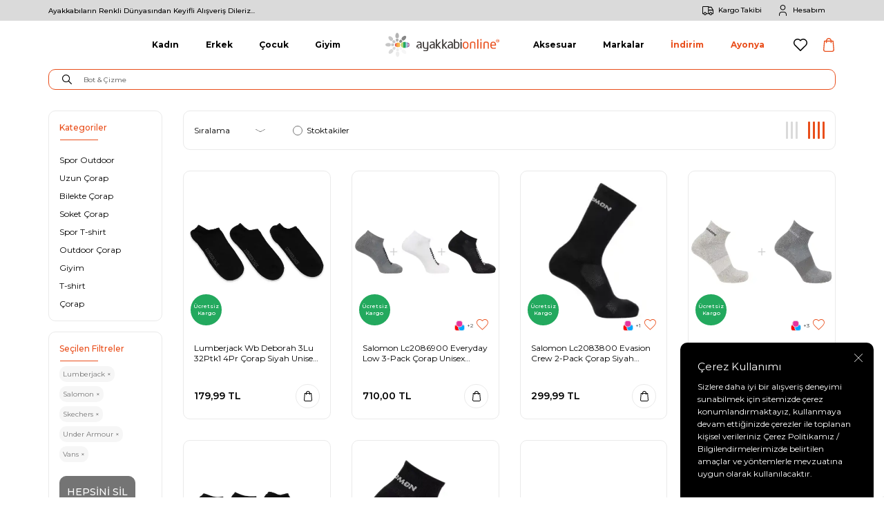

--- FILE ---
content_type: text/html; charset=UTF-8
request_url: https://www.ayakkabionline.com/arama?q=%C3%A7orap&brand=655-395-643-422-428-619-680
body_size: 31185
content:
<!DOCTYPE html>
<html lang="tr-TR" >
<head>
<meta charset="utf-8" />
<title>çorap - Online Ayakkabı Satış Sitesi | AyakkabiOnline.com</title>
<meta name="description" content="Ayakkabı Online ayakkabıların renkli dünyası. Online ayakkabı mağazamız binlerce ürün ücretsiz kargo, iade ve değişim garantisi ile hizmetinizde" />
<meta name="copyright" content="T-Soft E-Ticaret Sistemleri" />
<script type="c814885d8d9b50e1aec84bbc-text/javascript">window['PRODUCT_DATA'] = [];</script>
<meta name="robots" content="index,follow" /><link rel="canonical" href="https://www.ayakkabionline.com/arama?q=çorap" />
            <meta property="og:image" content="//ayakkabionline.com/Data/EditorFiles/v5-ayakkabionline/logo.svg"/>
            <meta name="twitter:image" content="//ayakkabionline.com/Data/EditorFiles/v5-ayakkabionline/logo.svg" />
            <meta property="og:type" content="website" />
            <meta property="og:title" content="çorap - Online Ayakkabı Satış Sitesi | AyakkabiOnline.com" />
            <meta property="og:description" content="Ayakkabı Online ayakkabıların renkli dünyası. Online ayakkabı mağazamız binlerce ürün ücretsiz kargo, iade ve değişim garantisi ile hizmetinizde" />
            <meta property="og:url" content="https://www.ayakkabionline.com/arama" />
            <meta property="og:site_name" content="https://www.ayakkabionline.com/" />
            <meta name="twitter:card" content="summary" />
            <meta name="twitter:title" content="çorap - Online Ayakkabı Satış Sitesi | AyakkabiOnline.com" />
            <meta name="twitter:description" content="Ayakkabı Online ayakkabıların renkli dünyası. Online ayakkabı mağazamız binlerce ürün ücretsiz kargo, iade ve değişim garantisi ile hizmetinizde" /><script src="https://accounts.google.com/gsi/client" async defer type="c814885d8d9b50e1aec84bbc-text/javascript"></script>
<script type="c814885d8d9b50e1aec84bbc-text/javascript">const GOOGLE_CLIENT_ID = "722119171254-6iujpqqfrrq6i6ilssh10nu5fjt0nfqr.apps.googleusercontent.com";</script>
            <script type="c814885d8d9b50e1aec84bbc-text/javascript">
                const E_EXPORT_ACTIVE = 0;
                const CART_DROPDOWN_LIST = false;
                const ENDPOINT_PREFIX = '';
                const ENDPOINT_ALLOWED_KEYS = [];
                const SETTINGS = {"KVKK_REQUIRED":1,"NEGATIVE_STOCK":"0","DYNAMIC_LOADING_SHOW_BUTTON":0,"IS_COMMENT_RATE_ACTIVE":1};
                try {
                    var PAGE_TYPE = 'search';
                    var PAGE_ID = 12;
                    var ON_PAGE_READY = [];
                    var THEME_VERSION = 'v5';
                    var THEME_FOLDER = 'v5-ayakkabionline';
                    var MEMBER_INFO = {"ID":0,"CODE":"","FIRST_NAME":"","BIRTH_DATE":"","GENDER":"","LAST_NAME":"","MAIL":"","MAIL_HASH":"","PHONE":"","PHONE_HASH":"","PHONE_HASH_SHA":"","GROUP":0,"TRANSACTION_COUNT":0,"REPRESENTATIVE":"","KVKK":-1,"COUNTRY":"TR","E_COUNTRY":""};
                    var IS_VENDOR = 0;
                    var MOBILE_ACTIVE = false;
                    var CART_COUNT = '0';
                    var CART_TOTAL = '0,00';
                    var SESS_ID = '505fa3c445adb40f85b074643cb13133';
                    var LANGUAGE = 'tr';
                    var CURRENCY = 'TL';
                    var SEP_DEC = ',';
                    var SEP_THO = '.';
                    var DECIMAL_LENGTH = 2;  
                    var SERVICE_INFO = null;
                    var CART_CSRF_TOKEN = '503cd56cea8d1598ed9e49cad91f4994f4fee5e36a7b4fc3e728027046de47bd';
                    var CSRF_TOKEN = 'oTcljMB9YvMX9RJgle5UFbmVE5E02wHypqWYtCcn0fo=';
                    
                }
                catch(err) { }
            </script>
            <link rel="preload" as="font" href="/theme/v5/css/fonts/tsoft-icon.woff2?v=1" type="font/woff2" crossorigin>
<link rel="preconnect" href="https://fonts.gstatic.com" crossorigin>
<link rel="preload" as="style" href="https://fonts.googleapis.com/css?family=Montserrat:600,regular,700,500&display=sans-serif">
<script src="/cdn-cgi/scripts/7d0fa10a/cloudflare-static/rocket-loader.min.js" data-cf-settings="c814885d8d9b50e1aec84bbc-|49"></script><link rel="stylesheet" href="https://fonts.googleapis.com/css?family=Montserrat:600,regular,700,500&display=sans-serif" media="print" onload="this.media='all'">
<noscript>
<link rel="stylesheet" href="https://fonts.googleapis.com/css?family=Montserrat:600,regular,700,500&display=sans-serif">
</noscript>
<link type="text/css" rel="stylesheet" href="/srv/compressed/load/all/css/tr/12/0.css?v=1766730536&isTablet=0&isMobile=0&userType=Ziyaretci">
<link rel="shortcut icon" href="//www.ayakkabionline.com/Data/EditorFiles/Ayakkabi_online_icon.gif">
<meta name="viewport" content="width=device-width, initial-scale=1">
<script type="c814885d8d9b50e1aec84bbc-text/javascript">
if (navigator.userAgent.indexOf('iPhone') > -1 || PAGE_ID == 91) {
document.querySelector("[name=viewport]").setAttribute('content', 'width=device-width, initial-scale=1, maximum-scale=1');
}
</script>
<script src="/theme/v5/js/callbacks.js?v=1766730536" type="c814885d8d9b50e1aec84bbc-text/javascript"></script>
<script src="/js/tsoftapps/v5/header.js?v=1766730536" type="c814885d8d9b50e1aec84bbc-text/javascript"></script>
<link rel="stylesheet" type="text/css" href="/theme/v4-ayakkabionline/sub_theme/slick/slick.css">
<link rel="stylesheet" type="text/css" href="/theme/v4-ayakkabionline/sub_theme/slick/slick-theme.css">
<script type="c814885d8d9b50e1aec84bbc-text/javascript" src="/theme/v4-ayakkabionline/sub_theme/slick/slick.min.js"></script>
<link rel="apple-touch-icon" href="https://www.ayakkabionline.com/Data/EditorFiles/apple/favicon-apple-96-96.png"/>
<link rel="apple-touch-icon" sizes="152x152" href="https://www.ayakkabionline.com/Data/EditorFiles/apple/favicon-apple-152-152.png"/>
<link rel="apple-touch-icon" sizes="180x180" href="https://www.ayakkabionline.com/Data/EditorFiles/apple/favicon-apple-180-180.png"/>
<link rel="apple-touch-icon" sizes="167x167" href="https://www.ayakkabionline.com/Data/EditorFiles/apple/favicon-apple-167-167.png"/>
<meta name="yandex-tableau-widget" content="logo=https://www.ayakkabionline.com/Data/EditorFiles/apple/yandex-logo.png, color=#ffffff"/><meta name="apple-mobile-web-app-capable" content="no">
<meta name="mobile-web-app-capable" content="no"><meta name="google-site-verification" content="partnerupload.google.com" /><!-- Google Tag Manager -->
<script type="c814885d8d9b50e1aec84bbc-text/javascript">(function(w,d,s,l,i){w[l]=w[l]||[];w[l].push({'gtm.start':
new Date().getTime(),event:'gtm.js'});var f=d.getElementsByTagName(s)[0],
j=d.createElement(s),dl=l!='dataLayer'?'&l='+l:'';j.async=true;j.src=
'https://www.googletagmanager.com/gtm.js?id='+i+dl;f.parentNode.insertBefore(j,f);
})(window,document,'script','dataLayer','GTM-NCV4SJ');</script>
<!-- End Google Tag Manager --><script type="c814885d8d9b50e1aec84bbc-text/javascript">
if(typeof window.FB_EVENT_ID == 'undefined'){
window.FB_EVENT_ID = "fb_" + new Date().getTime();
}
</script><!-- T-Soft Apps - v5 Google GTAG - Tracking Code Start -->
<script type="c814885d8d9b50e1aec84bbc-text/javascript">
var GOOGLE_APP_HEAD = {
GA4_TRACKING_ID: '',
params: {
GA4_TRACKING_ID: '',
GTAG_TRACKING_ID: 'UA-43493786-5',
},
run: () => {
for (const [key, value] of Object.entries(GOOGLE_APP_HEAD.params)) {
GOOGLE_APP_HEAD.params[key] = value === '{{' + key + '}}' || value === '' ? '' : value;
}
let script = document.createElement('script');
script.src = 'https://www.googletagmanager.com/gtag/js?id=' + (GOOGLE_APP_HEAD.params.GA4_TRACKING_ID || GOOGLE_APP_HEAD.params.GTAG_TRACKING_ID);
script.async = true;
document.head.appendChild(script);
}
}
GOOGLE_APP_HEAD.run();
function gtag() {
dataLayer.push(arguments);
}
</script>
<!-- T-Soft Apps - v5 Google GTAG - Tracking Code End -->
</head>
<body><!-- Google Tag Manager (noscript) -->
<noscript><iframe src="https://www.googletagmanager.com/ns.html?id=GTM-NCV4SJ"
height="0" width="0" style="display:none;visibility:hidden"></iframe></noscript>
<!-- End Google Tag Manager (noscript) -->
<input type="hidden" id="cookie-law" value="1"><div class="w-100 d-flex flex-wrap ">
<div class=" col-12 col-sm-12 col-md-12 col-lg-12 col-xl-12 col-xxl-12 column-262  "><div class="row">
<div id="relation|301" data-id="301" class="relArea col-12 v5-ayakkabionline  folder-header tpl-default "><div class="row">
<header class="container-fluid position-relative">
<div class="row">
<div id="header-top" class="container-fluid bg-gray">
<div class="row">
<div class="container">
<div class="row align-items-center">
<div class="col-12 col-lg-6 header-info">
<div class="w-100">
Ayakkabıların Renkli Dünyasından Keyifli Alışveriş Dileriz...
</div>
</div>
<div class="col-6 ml-auto d-none d-lg-block">
<nav id="top-menu" class="d-flex justify-content-flex-end">
<ul class="d-flex flex-wrap">
<li class="pl-1"><a id="menu-header-top-5" target="" href="https://www.ayakkabionline.com/siparis-takip" class="d-flex align-items-center"><i class="icon-item icon-cargo"></i>Kargo Takibi</a></li>
</ul>
<div class="col-auto">
<a href="#header-member-panel-301" data-toggle="drawer" class="d-flex align-items-center hm-link" id="header-account">
<i class="icon-item icon-user"></i>
<span class="d-none d-lg-block">Hesabım</span>
</a>
</div>
</nav>
</div>
</div>
</div>
</div>
</div>
<div id="header-middle" class="w-100 mb-1">
<div id="header-sticky" class="w-100 pb-1" data-toggle="sticky" data-parent="#header-middle" data-class="header-sticky" data-scroll="180" data-direction="true">
<div id="header-main" class="w-100 py-1 position-relative">
<div class="container">
<div class="row align-items-center">
<div class="col-3 d-lg-none">
<a href="#mobile-menu-301" data-toggle="drawer" class="header-mobile-menu-btn">
<i class="ti-menu text-secondary"></i>
<span class="text-secondary d-block">Menü</span>
</a>
</div>
<div class="col-5 d-none d-lg-block">
<nav id="main-menu" class="container-fluid">
<ul class="d-flex justify-content-flex-end menu menu-301">
<li class="px-1">
<a id="menu-1301" href="https://www.ayakkabionline.com/arama?q=kad%C4%B1n" target="" class="d-flex align-items-center w-100 text-center undefined" title="Kadın">
Kadın
</a>
<div class="w-100 p-2 sub-menu fade-in">
<div class="container">
<div class="row">
<div class="col-12 d-flex flex-wrap place-content-baseline">
<div class="col-3">
<a id="menu-56301" href="https://www.ayakkabionline.com/arama?q=kad%C4%B1n+ayakkab%C4%B1" target="" class="fw-semibold menu-title d-inline-flex align-items-center " title="Ayakkabı">
Ayakkabı
</a>
<ul class="clearfix mb-1">
<li class="w-100">
<a id="menu-60301" href="https://www.ayakkabionline.com/arama?q=kad%C4%B1n&category=1861-1875-1948&sort=3&single=1-2" target="" class="d-inline-flex align-items-center undefined" title="Yeni Gelenler">
Yeni Gelenler
</a>
</li>
<li class="w-100">
<a id="menu-64301" href="https://www.ayakkabionline.com/arama?q=sneaker&single=1-2&type2=250-325-251-314-252-315-253-316&sort=3" target="" class="d-inline-flex align-items-center undefined" title="Sneaker">
Sneaker
</a>
</li>
<li class="w-100">
<a id="menu-66301" href="https://www.ayakkabionline.com/arama?q=kad%C4%B1n+spor+ayakkab%C4%B1&category=1861&single=1-2&type2=325-251-314-252-315-253&sort=3" target="" class="d-inline-flex align-items-center undefined" title="Yürüyüş Ayakkabıları">
Yürüyüş Ayakkabıları
</a>
</li>
<li class="w-100">
<a id="menu-62301" href="https://www.ayakkabionline.com/loafer?single=1-2" target="" class="d-inline-flex align-items-center undefined" title="Loafer">
Loafer
</a>
</li>
<li class="w-100">
<a id="menu-61301" href="https://www.ayakkabionline.com/casual?single=1-2&sort=3" target="" class="d-inline-flex align-items-center undefined" title="Casual">
Casual
</a>
</li>
</ul>
</div>
<div class="col-3">
<a id="menu-57301" href="https://www.ayakkabionline.com/arama?q=kad%C4%B1n&category=1889&type2=659-657-575-350-349-348-351&sort=3" target="" class="fw-semibold menu-title d-inline-flex align-items-center undefined" title="Giyim">
Giyim
</a>
<ul class="clearfix mb-1">
<li class="w-100">
<a id="menu-72301" href="https://www.ayakkabionline.com/arama?q=ceket&single=1-2&brand=650-512-420-522-619" target="" class="d-inline-flex align-items-center undefined" title="Ceket">
Ceket
</a>
</li>
<li class="w-100">
<a id="menu-73301" href="https://www.ayakkabionline.com/arama?q=e%C5%9Fofman&single=1-2&type2=575-350-349-348&sort=3" target="" class="d-inline-flex align-items-center undefined" title="Eşofman Altı">
Eşofman Altı
</a>
</li>
<li class="w-100">
<a id="menu-70301" href="https://www.ayakkabionline.com/sweatshirt-1892?single=1-2&sort=3&brand=650-395-643-702-420-428" target="" class="d-inline-flex align-items-center undefined" title="Sweatshirt">
Sweatshirt
</a>
</li>
<li class="w-100">
<a id="menu-69301" href="https://www.ayakkabionline.com/arama?q=tayt&single=1-2&brand=315-681-395-643-420-428-619" target="" class="d-inline-flex align-items-center undefined" title="Tayt">
Tayt
</a>
</li>
<li class="w-100">
<a id="menu-401301" href="https://www.ayakkabionline.com/arama?q=mont&single=1-2&type2=575-350-349-348-351" target="" class="d-inline-flex align-items-center " title="Mont">
Mont
</a>
</li>
</ul>
</div>
<div class="col-3">
<a id="menu-58301" href="/marka" target="" class="fw-semibold menu-title d-inline-flex align-items-center undefined" title="Markalar">
Markalar
</a>
<ul class="clearfix mb-1">
<li class="w-100">
<a id="menu-395301" href="https://www.ayakkabionline.com/arama?q=skechers&single=1-2&type2=325-251-314-252-315-253-254-257-575-350-349-348-351&sort=3" target="" class="d-inline-flex align-items-center " title="Skechers">
Skechers
</a>
</li>
<li class="w-100">
<a id="menu-81301" href="https://www.ayakkabionline.com/arama?q=mammamia&sort=3&single=1-2" target="" class="d-inline-flex align-items-center undefined" title="Mammamia">
Mammamia
</a>
</li>
<li class="w-100">
<a id="menu-339301" href="https://www.ayakkabionline.com/salomon?single=1-2&brand=422&sort=3" target="" class="d-inline-flex align-items-center undefined" title="Salomon">
Salomon
</a>
</li>
<li class="w-100">
<a id="menu-335301" href="https://www.ayakkabionline.com/arama?q=kad%C4%B1n&brand=357&sort=3" target="" class="d-inline-flex align-items-center undefined" title="Forelli">
Forelli
</a>
</li>
<li class="w-100">
<a id="menu-82301" href="https://www.ayakkabionline.com/jack-wolfskin?single=1-2&brand=512&sort=3" target="" class="d-inline-flex align-items-center undefined" title="Jack Wolfskin">
Jack Wolfskin
</a>
</li>
<li class="w-100">
<a id="menu-58301-all" href="/marka" class="text-primary d-inline-flex aling-items-center" title="Tümünü Gör">Tümünü Gör</a>
</li>
</ul>
</div>
<div class="col-3">
<a id="menu-59301" href="https://www.ayakkabionline.com/arama?q=kad%C4%B1n&sort=6" target="" class="fw-semibold menu-title d-inline-flex align-items-center undefined" title="Trendler">
Trendler
</a>
<ul class="clearfix mb-1">
<li class="w-100">
<a id="menu-403301" href="https://www.ayakkabionline.com/vans?type2=250-325-251-252-315-253-254&sort=3" target="" class="d-inline-flex align-items-center " title="Vans Zamansız Stil">
Vans Zamansız Stil
</a>
</li>
<li class="w-100">
<a id="menu-404301" href="https://www.ayakkabionline.com/converse?type2=250-325-251-314-252-315-253-316-254&sort=3" target="" class="d-inline-flex align-items-center " title="Converse Stili">
Converse Stili
</a>
</li>
<li class="w-100">
<a id="menu-405301" href="https://www.ayakkabionline.com/mammamia" target="" class="d-inline-flex align-items-center " title="Mammamia">
Mammamia
</a>
</li>
</ul>
</div>
</div>
</div>
</div>
</div>
<div class="menu-overlay bg-transparent position-fixed inset"></div>
</li>
<li class="px-1">
<a id="menu-4301" href="https://www.ayakkabionline.com/arama?q=erkek" target="" class="d-flex align-items-center w-100 text-center undefined" title="Erkek">
Erkek
</a>
<div class="w-100 p-2 sub-menu fade-in">
<div class="container">
<div class="row">
<div class="col-12 d-flex flex-wrap place-content-baseline">
<div class="col-3">
<a id="menu-145301" href="https://www.ayakkabionline.com/arama?q=ayakkab%C4%B1&single=1-1&type2=291-317-257-292-332-258-293-331-259-294-333-260-295-342-261-296-355-297-298-508-347-305-509&sort=3" target="" class="fw-semibold menu-title d-inline-flex align-items-center undefined" title="Ayakkabı">
Ayakkabı
</a>
<ul class="clearfix mb-1">
<li class="w-100">
<a id="menu-407301" href="https://www.ayakkabionline.com/arama?q=ayakkab%C4%B1&type2=292-332-258-293-331-259-294-333-260-295-342-261-296-355-297-298-508-347-305-509-510&sort=3" target="" class="d-inline-flex align-items-center " title="Yeni Gelenler">
Yeni Gelenler
</a>
</li>
<li class="w-100">
<a id="menu-408301" href="https://www.ayakkabionline.com/arama?q=sneaker&single=1-1&sort=3" target="" class="d-inline-flex align-items-center " title="Sneaker">
Sneaker
</a>
</li>
<li class="w-100">
<a id="menu-409301" href="https://www.ayakkabionline.com/arama?q=krampon&sort=3&type2=257-258-259-260-261" target="" class="d-inline-flex align-items-center " title="Krampon">
Krampon
</a>
</li>
<li class="w-100">
<a id="menu-410301" href="https://www.ayakkabionline.com/kosu-ayakkabisi-1955?single=1-1&sort=3" target="" class="d-inline-flex align-items-center " title="Koşu Ayakkabısı">
Koşu Ayakkabısı
</a>
</li>
<li class="w-100">
<a id="menu-411301" href="https://www.ayakkabionline.com/basketbol-ayakkabisi" target="" class="d-inline-flex align-items-center " title="Basketbol Ayakkabısı">
Basketbol Ayakkabısı
</a>
</li>
</ul>
</div>
<div class="col-3">
<a id="menu-153301" href="https://www.ayakkabionline.com/arama?q=ERKEK&type2=661-350-349-348-351" target="" class="fw-semibold menu-title d-inline-flex align-items-center undefined" title="Giyim">
Giyim
</a>
<ul class="clearfix mb-1">
<li class="w-100">
<a id="menu-491301" href="https://www.ayakkabionline.com/spor-ceket?single=1-1" target="" class="d-inline-flex align-items-center " title="Spor Ceket">
Spor Ceket
</a>
</li>
<li class="w-100">
<a id="menu-494301" href="https://www.ayakkabionline.com/outdoor-mont-1741?single=1-1&sort=3" target="" class="d-inline-flex align-items-center " title="Outdoor Mont">
Outdoor Mont
</a>
</li>
<li class="w-100">
<a id="menu-493301" href="https://www.ayakkabionline.com/arama?q=e%C5%9Fofman+alt%C4%B1&single=1-1&type2=661-575-350-349-348-351&brand=395-689-643-428-619&sort=3" target="" class="d-inline-flex align-items-center " title="Eşofman Altı">
Eşofman Altı
</a>
</li>
<li class="w-100">
<a id="menu-492301" href="https://www.ayakkabionline.com/arama?q=sweatshirt&single=1-1&sort=3" target="" class="d-inline-flex align-items-center " title="Sweatshirt">
Sweatshirt
</a>
</li>
<li class="w-100">
<a id="menu-490301" href="https://www.ayakkabionline.com/gomlek" target="" class="d-inline-flex align-items-center " title="Gömlek">
Gömlek
</a>
</li>
</ul>
</div>
<div class="col-3">
<a id="menu-162301" href="/marka" target="" class="fw-semibold menu-title d-inline-flex align-items-center undefined" title="Markalar">
Markalar
</a>
<ul class="clearfix mb-1">
<li class="w-100">
<a id="menu-536301" href="https://www.ayakkabionline.com/timberland?single=1-1&sort=3" target="" class="d-inline-flex align-items-center " title="Timberland">
Timberland
</a>
</li>
<li class="w-100">
<a id="menu-495301" href="https://www.ayakkabionline.com/salomon?single=1-1" target="" class="d-inline-flex align-items-center " title="Salomon">
Salomon
</a>
</li>
<li class="w-100">
<a id="menu-496301" href="https://www.ayakkabionline.com/under-armour?single=1-1" target="" class="d-inline-flex align-items-center " title="Under Armour">
Under Armour
</a>
</li>
<li class="w-100">
<a id="menu-498301" href="https://www.ayakkabionline.com/camper?sort=3&single=1-1&brand=653" target="" class="d-inline-flex align-items-center " title="Camper">
Camper
</a>
</li>
<li class="w-100">
<a id="menu-499301" href="https://www.ayakkabionline.com/arama?q=erkek&brand=522&sort=3" target="" class="d-inline-flex align-items-center " title="The North Face">
The North Face
</a>
</li>
</ul>
</div>
<div class="col-3">
<a id="menu-171301" href="https://www.ayakkabionline.com/arama?q=erkek&sort=8" target="" class="fw-semibold menu-title d-inline-flex align-items-center undefined" title="Trendler">
Trendler
</a>
<ul class="clearfix mb-1">
<li class="w-100">
<a id="menu-422301" href="https://www.ayakkabionline.com/arama?q=vans&type2=257-258-331-259-260-261&sort=3" target="" class="d-inline-flex align-items-center " title="Vans Zamanı">
Vans Zamanı
</a>
</li>
<li class="w-100">
<a id="menu-423301" href="https://www.ayakkabionline.com/arama?q=outdoor&single=1-1&sort=3" target="" class="d-inline-flex align-items-center " title="Outdoor Stili">
Outdoor Stili
</a>
</li>
<li class="w-100">
<a id="menu-424301" href="https://www.ayakkabionline.com/arama?q=skechers&single=1-1&sort=3&type2=316-254-257-332-258-331-259-333-260-261-350-349-348-351" target="" class="d-inline-flex align-items-center " title="Skechers Dokunuşu">
Skechers Dokunuşu
</a>
</li>
</ul>
</div>
</div>
</div>
</div>
</div>
<div class="menu-overlay bg-transparent position-fixed inset"></div>
</li>
<li class="px-1">
<a id="menu-3301" href="https://www.ayakkabionline.com/arama?q=%C3%A7ocuk&sort=2&ps=2" target="" class="d-flex align-items-center w-100 text-center undefined" title="Çocuk">
Çocuk
</a>
<div class="w-100 p-2 sub-menu fade-in">
<div class="container">
<div class="row">
<div class="col-12 d-flex flex-wrap place-content-baseline">
<div class="col-3">
<a id="menu-176301" href="https://www.ayakkabionline.com/arama?q=vicco&type2=3226-3227-3540-7015-361-362-363-334-335-336-337-338-328-329-330-327-309-310-311-312-512-319&sort=3" target="" class="fw-semibold menu-title d-inline-flex align-items-center undefined" title="Ayakkabı">
Ayakkabı
</a>
<ul class="clearfix mb-1">
<li class="w-100">
<a id="menu-427301" href="https://www.ayakkabionline.com/arama?q=%C3%A7ocuk&sort=3&type2=9530-9531-3540-11691-3226-3541-11693-361-362-328" target="" class="d-inline-flex align-items-center " title="Yeni Gelenler">
Yeni Gelenler
</a>
</li>
<li class="w-100">
<a id="menu-428301" href="https://www.ayakkabionline.com/arama?q=sneaker&single=1-3&ps=1&type2=3226-3227-3540-7015-9531-338-328-329-330-327-309-310-311-312-512-319&sort=3" target="" class="d-inline-flex align-items-center " title="Sneaker">
Sneaker
</a>
</li>
<li class="w-100">
<a id="menu-425301" href="https://www.ayakkabionline.com/arama?q=ilk+ad%C4%B1m&sort=3&brand=448" target="" class="d-inline-flex align-items-center " title="İlk Adım">
İlk Adım
</a>
</li>
</ul>
</div>
<div class="col-3">
<a id="menu-184301" href="https://www.ayakkabionline.com/giyim-1889?single=1-3&type2=3019-3018-4542-8546-4544-4543-4546-5799-8544-8545-3017-4545-3016-3551-3550" target="" class="fw-semibold menu-title d-inline-flex align-items-center undefined" title="Giyim">
Giyim
</a>
<ul class="clearfix mb-1">
<li class="w-100">
<a id="menu-429301" href="https://www.ayakkabionline.com/arama?q=%C3%A7ocuk&type2=4545-5799-4546-8951-8545-3550-3019-3018-3017-3551-3016-4542-8546-4543-8544-4544-5966-8952-3549&sort=3" target="" class="d-inline-flex align-items-center " title="Yeni Gelenler">
Yeni Gelenler
</a>
</li>
<li class="w-100">
<a id="menu-430301" href="https://www.ayakkabionline.com/esofman-1654" target="" class="d-inline-flex align-items-center " title="Eşofman">
Eşofman
</a>
</li>
<li class="w-100">
<a id="menu-431301" href="https://www.ayakkabionline.com/t-shirt-1652?brand=650-681-417-428" target="" class="d-inline-flex align-items-center " title="T-shirt">
T-shirt
</a>
</li>
<li class="w-100">
<a id="menu-537301" href="https://www.ayakkabionline.com/cocuk-mont" target="" class="d-inline-flex align-items-center " title="Mont">
Mont
</a>
</li>
</ul>
</div>
<div class="col-3">
<a id="menu-190301" href="/marka" target="" class="fw-semibold menu-title d-inline-flex align-items-center undefined" title="Markalar">
Markalar
</a>
<ul class="clearfix mb-1">
<li class="w-100">
<a id="menu-432301" href="https://www.ayakkabionline.com/vicco?sort=3" target="" class="d-inline-flex align-items-center " title="Vicco">
Vicco
</a>
</li>
<li class="w-100">
<a id="menu-434301" href="https://www.ayakkabionline.com/arama?q=skechers&type2=3549-3550-3551-8544-8545-334-335-336-337-338-328-329-330-327-309-310-311-511-312-319" target="" class="d-inline-flex align-items-center " title="Skechers">
Skechers
</a>
</li>
<li class="w-100">
<a id="menu-433301" href="https://www.ayakkabionline.com/arama?q=igor&single=1-3&sort=3" target="" class="d-inline-flex align-items-center " title="İgor">
İgor
</a>
</li>
</ul>
</div>
<div class="col-3">
<a id="menu-197301" href="https://www.ayakkabionline.com/arama?q=%C3%A7ocuk+sandalet" target="" class="fw-semibold menu-title d-inline-flex align-items-center undefined" title="Trendler">
Trendler
</a>
<ul class="clearfix mb-1">
<li class="w-100">
<a id="menu-541301" href="https://www.ayakkabionline.com/arama?q=%C3%A7ocuk&category=1861" target="" class="d-inline-flex align-items-center " title="Okula Dönüş">
Okula Dönüş
</a>
</li>
<li class="w-100">
<a id="menu-438301" href="https://www.ayakkabionline.com/arama?q=%C4%B1%C5%9F%C4%B1kl%C4%B1" target="" class="d-inline-flex align-items-center " title="Işıklı Ayakkabılar">
Işıklı Ayakkabılar
</a>
</li>
<li class="w-100">
<a id="menu-437301" href="https://www.ayakkabionline.com/arama?q=ilk+ad%C4%B1m&ps=2" target="" class="d-inline-flex align-items-center " title="İlk Adım">
İlk Adım
</a>
</li>
<li class="w-100">
<a id="menu-538301" href="https://www.ayakkabionline.com/crocs?single=1-3&type2=401-285-286-287-289-290-281-282-283-284&sort=3" target="" class="d-inline-flex align-items-center " title="Crocs">
Crocs
</a>
</li>
<li class="w-100">
<a id="menu-439301" href="https://www.ayakkabionline.com/arama?brand=376&q=tobby+solid&category=1874" target="" class="d-inline-flex align-items-center " title="Tobby Solid">
Tobby Solid
</a>
</li>
</ul>
</div>
</div>
</div>
</div>
</div>
<div class="menu-overlay bg-transparent position-fixed inset"></div>
</li>
<li class="px-1">
<a id="menu-2301" href="https://www.ayakkabionline.com/giyim-1889" target="" class="d-flex align-items-center w-100 text-center undefined" title="Giyim">
Giyim
</a>
<div class="w-100 p-2 sub-menu fade-in">
<div class="container">
<div class="row">
<div class="col-12 d-flex flex-wrap place-content-baseline">
<div class="col-3">
<a id="menu-294301" href="https://www.ayakkabionline.com/giyim-1889?single=1-2" target="" class="fw-semibold menu-title d-inline-flex align-items-center undefined" title="Kadın">
Kadın
</a>
<ul class="clearfix mb-1">
<li class="w-100">
<a id="menu-441301" href="https://www.ayakkabionline.com/arama?q=t-shirt&single=1-2&sort=3&type2=575-350-349-348-351" target="" class="d-inline-flex align-items-center " title="T-shirt">
T-shirt
</a>
</li>
<li class="w-100">
<a id="menu-444301" href="https://www.ayakkabionline.com/arama?q=kad%C4%B1n&category=1902" target="" class="d-inline-flex align-items-center " title="Tayt">
Tayt
</a>
</li>
<li class="w-100">
<a id="menu-442301" href="https://www.ayakkabionline.com/spor-sutyeni-bra" target="" class="d-inline-flex align-items-center " title="Spor Sütyeni & Bra">
Spor Sütyeni & Bra
</a>
</li>
<li class="w-100">
<a id="menu-443301" href="https://www.ayakkabionline.com/arama?q=sweatshirt&single=1-2" target="" class="d-inline-flex align-items-center " title="Sweatshirt">
Sweatshirt
</a>
</li>
</ul>
</div>
<div class="col-3">
<a id="menu-295301" href="https://www.ayakkabionline.com/giyim-1889?single=1-1" target="" class="fw-semibold menu-title d-inline-flex align-items-center undefined" title="Erkek">
Erkek
</a>
<ul class="clearfix mb-1">
<li class="w-100">
<a id="menu-446301" href="https://www.ayakkabionline.com/t-shirt?single=1-1" target="" class="d-inline-flex align-items-center " title="T-Shirt">
T-Shirt
</a>
</li>
<li class="w-100">
<a id="menu-447301" href="https://www.ayakkabionline.com/gomlek" target="" class="d-inline-flex align-items-center " title="Gömlek">
Gömlek
</a>
</li>
<li class="w-100">
<a id="menu-445301" href="https://www.ayakkabionline.com/arama?brand=655-417-428-619&q=ceket&category=1947&single=1-1" target="" class="d-inline-flex align-items-center " title="Ceket">
Ceket
</a>
</li>
<li class="w-100">
<a id="menu-448301" href="https://www.ayakkabionline.com/yelek?single=1-1" target="" class="d-inline-flex align-items-center " title="Yelek">
Yelek
</a>
</li>
</ul>
</div>
<div class="col-3">
<a id="menu-296301" href="https://www.ayakkabionline.com/giyim-1889?single=1-3&sort=7&type2=3019-3018-4542-8546-4544-4543-4546-5799-8544-8545-3017-4545-3016-3551-3550" target="" class="fw-semibold menu-title d-inline-flex align-items-center undefined" title="Çocuk">
Çocuk
</a>
<ul class="clearfix mb-1">
<li class="w-100">
<a id="menu-452301" href="https://www.ayakkabionline.com/t-shirt-1652?single=1-3" target="" class="d-inline-flex align-items-center " title="T-shirt">
T-shirt
</a>
</li>
<li class="w-100">
<a id="menu-453301" href="https://www.ayakkabionline.com/esofman-1654" target="" class="d-inline-flex align-items-center " title="Eşofman">
Eşofman
</a>
</li>
</ul>
</div>
<div class="col-3">
<a id="menu-297301" href="/marka" target="" class="fw-semibold menu-title d-inline-flex align-items-center undefined" title="Markalar">
Markalar
</a>
<ul class="clearfix mb-1">
<li class="w-100">
<a id="menu-454301" href="https://www.ayakkabionline.com/arama?q=new+balance&type2=661-575-350-349-348-351&sort=3&brand=643" target="" class="d-inline-flex align-items-center " title="New Balance">
New Balance
</a>
</li>
<li class="w-100">
<a id="menu-455301" href="https://www.ayakkabionline.com/arama?q=timberland&type2=661-350-349-348-351&sort=3" target="" class="d-inline-flex align-items-center " title="Timberland">
Timberland
</a>
</li>
<li class="w-100">
<a id="menu-456301" href="https://www.ayakkabionline.com/arama?q=under+armour&type2=657-659-658-3016-661-3017-3018-3019-5799-8490-575-350-349-348-351&sort=3" target="" class="d-inline-flex align-items-center " title="Under Armour">
Under Armour
</a>
</li>
<li class="w-100">
<a id="menu-457301" href="https://www.ayakkabionline.com/arama?q=jack+wolfskin&type2=661-575-350-349-348-351&sort=3&brand=512" target="" class="d-inline-flex align-items-center " title="Jack Wolfskin">
Jack Wolfskin
</a>
</li>
<li class="w-100">
<a id="menu-458301" href="https://www.ayakkabionline.com/arama?q=skechers&single=1-2&brand=428&type2=575-350-349-348&sort=3" target="" class="d-inline-flex align-items-center " title="Skechers">
Skechers
</a>
</li>
<li class="w-100">
<a id="menu-297301-all" href="/marka" class="text-primary d-inline-flex aling-items-center" title="Tümünü Gör">Tümünü Gör</a>
</li>
</ul>
</div>
</div>
</div>
</div>
</div>
<div class="menu-overlay bg-transparent position-fixed inset"></div>
</li>
</ul>
</nav>
</div>
<div class="col-6 col-lg-2 d-flex">
<a href="https://www.ayakkabionline.com/" id="logo">
<p><img src="//ayakkabionline.com/Data/EditorFiles/v5-ayakkabionline/logo.svg" alt="logo.svg (17 KB)" width="170" height="36" /></p>
</a>
</div>
<div class="col-3 col-lg-5 d-flex align-items-center">
<nav id="header-menu" class="col-10 d-none d-lg-block px-0">
<ul class="w-100 d-flex menu">
<li class="px-1">
<a id="menu-header-6" href="https://www.ayakkabionline.com/aksesuar" target="" class="d-flex align-items-center w-100 text-center undefined">
Aksesuar
</a>
<div class="w-100 p-2 sub-menu fade-in">
<div class="container">
<div class="row">
<div class="col-12 d-flex flex-wrap place-content-baseline">
<div class="col-3">
<a id="menu-505301" href="https://www.ayakkabionline.com/arama?stock=1&q=outdoor&category=1976" target="" class="fw-semibold menu-title d-inline-flex align-items-center " title="Outdoor Aksesuarlar">
Outdoor Aksesuarlar
</a>
<ul class="clearfix mb-1">
<li class="w-100">
<a id="menu-506301" href="https://www.ayakkabionline.com/arama?q=bere&category=1994" target="" class="d-inline-flex align-items-center " title="Bere">
Bere
</a>
</li>
<li class="w-100">
<a id="menu-508301" href="https://www.ayakkabionline.com/outdoor-canta" target="" class="d-inline-flex align-items-center " title="Outdoor Çanta">
Outdoor Çanta
</a>
</li>
</ul>
</div>
<div class="col-3">
<a id="menu-509301" href="https://www.ayakkabionline.com/aksesuar" target="" class="fw-semibold menu-title d-inline-flex align-items-center " title="Diğer Aksesuarlar">
Diğer Aksesuarlar
</a>
<ul class="clearfix mb-1">
<li class="w-100">
<a id="menu-510301" href="https://www.ayakkabionline.com/arama?q=jibbitz&category=1999" target="" class="d-inline-flex align-items-center " title="Crocs Jibbitz">
Crocs Jibbitz
</a>
</li>
<li class="w-100">
<a id="menu-514301" href="https://www.ayakkabionline.com/arama?q=topu&type2=11079&brand=681-395-416" target="" class="d-inline-flex align-items-center " title="Top Çeşitleri">
Top Çeşitleri
</a>
</li>
<li class="w-100">
<a id="menu-515301" href="https://www.ayakkabionline.com/sapka?sort=3" target="" class="d-inline-flex align-items-center " title="Şapka">
Şapka
</a>
</li>
</ul>
</div>
<div class="col-3">
<a id="menu-517301" href="https://www.ayakkabionline.com/ayakkabi-bakim" target="" class="fw-semibold menu-title d-inline-flex align-items-center " title="Ayakkabı Bakım">
Ayakkabı Bakım
</a>
<ul class="clearfix mb-1">
<li class="w-100">
<a id="menu-518301" href="https://www.ayakkabionline.com/ayonya" target="" class="d-inline-flex align-items-center " title="Ayonya">
Ayonya
</a>
</li>
</ul>
</div>
<div class="col-3">
<a id="menu-500301" href="https://www.ayakkabionline.com/arama?q=%C3%A7anta" target="" class="fw-semibold menu-title d-inline-flex align-items-center " title="Çanta">
Çanta
</a>
<ul class="clearfix mb-1">
<li class="w-100">
<a id="menu-544301" href="https://www.ayakkabionline.com/benetton" target="" class="d-inline-flex align-items-center " title="Benetton">
Benetton
</a>
</li>
<li class="w-100">
<a id="menu-502301" href="https://www.ayakkabionline.com/bel-cantasi-1" target="" class="d-inline-flex align-items-center " title="Bel Çantası">
Bel Çantası
</a>
</li>
<li class="w-100">
<a id="menu-512301" href="https://www.ayakkabionline.com/sirt-cantasi" target="" class="d-inline-flex align-items-center " title="Sırt Çantası">
Sırt Çantası
</a>
</li>
<li class="w-100">
<a id="menu-513301" href="https://www.ayakkabionline.com/omuz-cantasi-1" target="" class="d-inline-flex align-items-center " title="Omuz Çantası">
Omuz Çantası
</a>
</li>
</ul>
</div>
</div>
</div>
</div>
</div>
</li>
<li class="px-1">
<a id="menu-header-7" href="/marka" target="" class="d-flex align-items-center w-100 text-center undefined">
Markalar
</a>
<div class="w-100 p-2 sub-menu fade-in">
<div class="container">
<div class="row">
<div class="col-12 d-flex flex-wrap place-content-baseline">
<div class="col-3">
<a id="menu-470301" href="https://www.ayakkabionline.com/marka-listesi" target="" class="fw-semibold menu-title d-inline-flex align-items-center " title="En Çok Tercih Edilen">
En Çok Tercih Edilen
</a>
<ul class="clearfix mb-1">
<li class="w-100">
<a id="menu-471301" href="https://www.ayakkabionline.com/asics" target="" class="d-inline-flex align-items-center " title="Asics">
Asics
</a>
</li>
<li class="w-100">
<a id="menu-472301" href="https://www.ayakkabionline.com/new-era" target="" class="d-inline-flex align-items-center " title="New Era">
New Era
</a>
</li>
<li class="w-100">
<a id="menu-473301" href="https://www.ayakkabionline.com/under-armour" target="" class="d-inline-flex align-items-center " title="Under Armour">
Under Armour
</a>
</li>
<li class="w-100">
<a id="menu-474301" href="https://www.ayakkabionline.com/lumberjack" target="" class="d-inline-flex align-items-center " title="Skechers">
Skechers
</a>
</li>
<li class="w-100">
<a id="menu-475301" href="https://www.ayakkabionline.com/mammamia" target="" class="d-inline-flex align-items-center " title="Mammaia">
Mammaia
</a>
</li>
<li class="w-100">
<a id="menu-470301-all" href="https://www.ayakkabionline.com/marka-listesi" class="text-primary d-inline-flex aling-items-center" title="Tümünü Gör">Tümünü Gör</a>
</li>
</ul>
</div>
<div class="col-3">
<a id="menu-477301" href="https://www.ayakkabionline.com/vans" target="" class="fw-semibold menu-title d-inline-flex align-items-center " title="Trendler">
Trendler
</a>
<ul class="clearfix mb-1">
<li class="w-100">
<a id="menu-480301" href="https://www.ayakkabionline.com/merrell" target="" class="d-inline-flex align-items-center " title="Merrell">
Merrell
</a>
</li>
<li class="w-100">
<a id="menu-478301" href="https://www.ayakkabionline.com/vans" target="" class="d-inline-flex align-items-center " title="Vans">
Vans
</a>
</li>
<li class="w-100">
<a id="menu-479301" href="https://www.ayakkabionline.com/timberland" target="" class="d-inline-flex align-items-center " title="Timberland">
Timberland
</a>
</li>
<li class="w-100">
<a id="menu-481301" href="https://www.ayakkabionline.com/skechers" target="" class="d-inline-flex align-items-center " title="Skechers">
Skechers
</a>
</li>
<li class="w-100">
<a id="menu-482301" href="https://www.ayakkabionline.com/jack-wolfskin" target="" class="d-inline-flex align-items-center " title="Jack Wolfskin">
Jack Wolfskin
</a>
</li>
<li class="w-100">
<a id="menu-477301-all" href="https://www.ayakkabionline.com/vans" class="text-primary d-inline-flex aling-items-center" title="Tümünü Gör">Tümünü Gör</a>
</li>
</ul>
</div>
<div class="col-3">
<a id="menu-484301" href="https://www.ayakkabionline.com/marka-listesi" target="" class="fw-semibold menu-title d-inline-flex align-items-center " title="Sık Bakınlanlar">
Sık Bakınlanlar
</a>
<ul class="clearfix mb-1">
<li class="w-100">
<a id="menu-539301" href="https://www.ayakkabionline.com/salomon" target="" class="d-inline-flex align-items-center " title="Salomon">
Salomon
</a>
</li>
<li class="w-100">
<a id="menu-485301" href="https://www.ayakkabionline.com/lescon" target="" class="d-inline-flex align-items-center " title="Lescon">
Lescon
</a>
</li>
<li class="w-100">
<a id="menu-486301" href="https://www.ayakkabionline.com/lumberjack" target="" class="d-inline-flex align-items-center " title="Lumberjack">
Lumberjack
</a>
</li>
<li class="w-100">
<a id="menu-487301" href="https://www.ayakkabionline.com/puma" target="" class="d-inline-flex align-items-center " title="Puma">
Puma
</a>
</li>
<li class="w-100">
<a id="menu-488301" href="https://www.ayakkabionline.com/igor" target="" class="d-inline-flex align-items-center " title="İgor">
İgor
</a>
</li>
<li class="w-100">
<a id="menu-484301-all" href="https://www.ayakkabionline.com/marka-listesi" class="text-primary d-inline-flex aling-items-center" title="Tümünü Gör">Tümünü Gör</a>
</li>
</ul>
</div>
</div>
</div>
</div>
</div>
</li>
<li class="px-1">
<a id="menu-header-8" href="https://www.ayakkabionline.com/arama?q=indirm&sort=7" target="" class="d-flex align-items-center w-100 text-center undefined">
<span>İndirim</span>
</a>
</li>
<li class="px-1">
<a id="menu-header-9" href="https://www.ayakkabionline.com/hakkimizda" target="" class="d-flex align-items-center w-100 text-center undefined">
<span>Ayonya</span>
</a>
<div class="w-100 p-2 sub-menu fade-in">
<div class="container">
<div class="row">
<div class="col-12 d-flex flex-wrap place-content-baseline">
<div class="col-3">
<a id="menu-264301" href="https://www.ayakkabionline.com/iletisim" target="" class="fw-semibold menu-title d-inline-flex align-items-center " title="İletişim">
İletişim
</a>
</div>
<div class="col-3">
<a id="menu-263301" href="https://www.ayakkabionline.com/internette-guvenli-alisveris" target="" class="fw-semibold menu-title d-inline-flex align-items-center " title="Güvenli Alışveriş">
Güvenli Alışveriş
</a>
</div>
<div class="col-3">
<a id="menu-262301" href="https://www.ayakkabionline.com/hakkimizda" target="" class="fw-semibold menu-title d-inline-flex align-items-center undefined" title="Biz Kimiz">
Biz Kimiz
</a>
</div>
</div>
</div>
</div>
</div>
</li>
</ul>
</nav>
<div id="hm-links" class="col-12 col-md-2 ml-auto ml-lg-0 pr-0">
<div class="row justify-content-evenly">
<div class="col-auto d-none d-lg-block px-0">
<a href="#header-member-panel-301" data-toggle="drawer" class="text-body hm-link" id="header-favourite-btn">
<i class="icon-item icon-heart" alt="Favorilerim"></i>
</a>
</div>
<div class="col-auto position-relative px-0">
<a href="#header-cart-panel-301" data-toggle="drawer" class="text-body hm-link" id="header-cart-btn">
<i class="icon-item icon-basket" alt="Sepetim"></i>
</a>
</div>
</div>
</div>
</div>
</div>
</div>
</div>
<div class="container">
<div id="header-search" class="col-12 order-2 order-lg-0 mt-1 mt-lg-0 px-0">
<form action="/arama" method="get" autocomplete="off" id="search" class="w-100 position-relative">
<input id="live-search" type="search" name="q" autocomplete="off" placeholder="Arama.." class="form-control form-control-md"
data-search="live-search" v-model="searchVal" data-licence="1">
<button type="submit" class="btn" id="live-search-btn"></button>
<div class="p-1 pb-0 bg-white border border-round search-form-list" id="dynamic-search-301" v-if="searchVal.length > 0 && data != ''" v-cloak>
<div class="row dynamic-search">
<div class="col-12 col-sm dynamic-search-item mb-1" v-if="data.products.length > 0">
<div class="block-title border-bottom border-light">Ürünler</div>
<ul>
<li v-for="P in data.products">
<a :href="'/' + P.url">
<span class="search-image" v-if="P.image"><img :src="P.image" :alt="P.title"></span>
{{ P.title }}
</a>
</li>
</ul>
</div>
<div class="col-12 col-sm dynamic-search-item mb-1" v-if="data.categories.length > 0">
<div class="block-title border-bottom border-light">Kategoriler</div>
<ul>
<li v-for="C in data.categories">
<a :href="'/' + C.url">
<span class="search-image" v-if="C.image"><img :src="C.image" :alt="C.title"></span>
{{ C.title }}
</a>
</li>
</ul>
</div>
<div class="col-12 col-sm dynamic-search-item mb-1" v-if="data.brands.length > 0">
<div class="block-title border-bottom border-light">Markalar</div>
<ul>
<li v-for="B in data.brands">
<a :href="'/' + B.url">
<span class="search-image" v-if="B.image"><img :src="B.image" :alt="B.title"></span>
{{ B.title }}
</a>
</li>
</ul>
</div>
<div class="col-12 col-sm dynamic-search-item" v-if="data.combines.length > 0">
<div class="block-title border-bottom border-light">Kombinler</div>
<ul>
<li v-for="C in data.combines">
<a :href="'/' + C.url">
<span class="search-image" v-if="C.image"><img :src="C.image" :alt="C.title"></span>
{{ C.title }}
</a>
</li>
</ul>
</div>
<div class="dynamic-search-item px-1 mb-1" v-if="data.products.length < 1 && data.categories.length < 1 && data.brands.length < 1 && data.combines.length < 1">
Sonuç bulunamadı.
</div>
</div>
</div>
</form>
</div>
</div>
</div>
</div>
</div>
</header>
<div data-rel="mobile-menu-301" class="drawer-overlay"></div>
<div id="mobile-menu-301" class="drawer-wrapper" data-display="overlay" data-position="left">
<div class="w-100">
<div class="px-2 bg-gray text-uppercase text-primary py-2 position-relative mobile-menu-title">
<div class="w-100 d-flex align-items-center justify-content-between">
<span>Menü</span>
<span class="drawer-close d-inline-flex">
<i class="ti-close"></i>
</span>
</div>
</div>
</div>
<nav class="w-100 px-1 drawer-menu">
<ul class="w-100 clearfix">
<li class="w-100 border-bottom border-gray">
<a href="#drawer-menu-1" id="mobile-menu-1" data-toggle="drawer" class="d-flex align-items-center menu-item p-10 undefined">
<div class="d-flex align-items-center justify-content-center bg-white px-1">
<img src="https://www.ayakkabionline.com/Data/img/menu_item/1/tr_img_1_1.png">
</div>
Kadın
<span class="ml-auto">
<i class="ti-arrow-right text-primary"></i>
</span>
</a>
<div id="drawer-menu-1" data-display="overlay" data-position="left" class="drawer-wrapper">
<div class="w-100 mb-2">
<div class="d-flex align-items-center text-primary bg-gray px-1 mb-2 position-relative mobile-menu-title sub-drawer-close" data-rel="drawer-menu-1">
Kadın
<i class="ti-arrow-left ml-auto"></i> Geri
</div>
<ul class="clearfix w-100 px-1">
<li class="w-100 border-bottom border-gray">
<a href="#drawer-menu-56" id="mobile-menu-56" data-toggle="drawer" class="d-flex align-items-center fw-medium sub-menu-item ">
Ayakkabı
<span class="ml-auto">
<i class="ti-arrow-right text-primary"></i>
</span>
</a>
<div id="drawer-menu-56" data-display="overlay" data-position="left" class="drawer-wrapper">
<div class="w-100 mb-2">
<div class="d-flex align-items-center text-primary bg-gray px-1 mb-2 position-relative mobile-menu-title sub-drawer-close" data-rel="drawer-menu-56">
Ayakkabı
<i class="ti-arrow-left ml-auto"></i> Geri
</div>
<ul class="clearfix w-100 px-1">
<li class="w-100">
<a id="mobile-menu-60" href="https://www.ayakkabionline.com/arama?q=kad%C4%B1n&category=1861-1875-1948&sort=3&single=1-2" target="" class="d-flex align-items-center fw-medium sub-menu-item undefined" title="Yeni Gelenler">
Yeni Gelenler
</a>
</li>
<li class="w-100">
<a id="mobile-menu-64" href="https://www.ayakkabionline.com/arama?q=sneaker&single=1-2&type2=250-325-251-314-252-315-253-316&sort=3" target="" class="d-flex align-items-center fw-medium sub-menu-item undefined" title="Sneaker">
Sneaker
</a>
</li>
<li class="w-100">
<a id="mobile-menu-66" href="https://www.ayakkabionline.com/arama?q=kad%C4%B1n+spor+ayakkab%C4%B1&category=1861&single=1-2&type2=325-251-314-252-315-253&sort=3" target="" class="d-flex align-items-center fw-medium sub-menu-item undefined" title="Yürüyüş Ayakkabıları">
Yürüyüş Ayakkabıları
</a>
</li>
<li class="w-100">
<a id="mobile-menu-62" href="https://www.ayakkabionline.com/loafer?single=1-2" target="" class="d-flex align-items-center fw-medium sub-menu-item undefined" title="Loafer">
Loafer
</a>
</li>
<li class="w-100">
<a id="mobile-menu-61" href="https://www.ayakkabionline.com/casual?single=1-2&sort=3" target="" class="d-flex align-items-center fw-medium sub-menu-item undefined" title="Casual">
Casual
</a>
</li>
<li class="w-100">
<a id="mobile-all-menu-56" href="https://www.ayakkabionline.com/arama?q=kad%C4%B1n+ayakkab%C4%B1" class="d-flex align-items-center fw-medium text-primary sub-menu-item" title="Tümünü Gör">Tümünü Gör</a>
</li>
</ul>
</div>
</div>
</li>
<li class="w-100 border-bottom border-gray">
<a href="#drawer-menu-57" id="mobile-menu-57" data-toggle="drawer" class="d-flex align-items-center fw-medium sub-menu-item undefined">
Giyim
<span class="ml-auto">
<i class="ti-arrow-right text-primary"></i>
</span>
</a>
<div id="drawer-menu-57" data-display="overlay" data-position="left" class="drawer-wrapper">
<div class="w-100 mb-2">
<div class="d-flex align-items-center text-primary bg-gray px-1 mb-2 position-relative mobile-menu-title sub-drawer-close" data-rel="drawer-menu-57">
Giyim
<i class="ti-arrow-left ml-auto"></i> Geri
</div>
<ul class="clearfix w-100 px-1">
<li class="w-100">
<a id="mobile-menu-72" href="https://www.ayakkabionline.com/arama?q=ceket&single=1-2&brand=650-512-420-522-619" target="" class="d-flex align-items-center fw-medium sub-menu-item undefined" title="Ceket">
Ceket
</a>
</li>
<li class="w-100">
<a id="mobile-menu-73" href="https://www.ayakkabionline.com/arama?q=e%C5%9Fofman&single=1-2&type2=575-350-349-348&sort=3" target="" class="d-flex align-items-center fw-medium sub-menu-item undefined" title="Eşofman Altı">
Eşofman Altı
</a>
</li>
<li class="w-100">
<a id="mobile-menu-70" href="https://www.ayakkabionline.com/sweatshirt-1892?single=1-2&sort=3&brand=650-395-643-702-420-428" target="" class="d-flex align-items-center fw-medium sub-menu-item undefined" title="Sweatshirt">
Sweatshirt
</a>
</li>
<li class="w-100">
<a id="mobile-menu-69" href="https://www.ayakkabionline.com/arama?q=tayt&single=1-2&brand=315-681-395-643-420-428-619" target="" class="d-flex align-items-center fw-medium sub-menu-item undefined" title="Tayt">
Tayt
</a>
</li>
<li class="w-100">
<a id="mobile-menu-401" href="https://www.ayakkabionline.com/arama?q=mont&single=1-2&type2=575-350-349-348-351" target="" class="d-flex align-items-center fw-medium sub-menu-item " title="Mont">
Mont
</a>
</li>
<li class="w-100">
<a id="mobile-all-menu-57" href="https://www.ayakkabionline.com/arama?q=kad%C4%B1n&category=1889&type2=659-657-575-350-349-348-351&sort=3" class="d-flex align-items-center fw-medium text-primary sub-menu-item" title="Tümünü Gör">Tümünü Gör</a>
</li>
</ul>
</div>
</div>
</li>
<li class="w-100 border-bottom border-gray">
<a href="#drawer-menu-58" id="mobile-menu-58" data-toggle="drawer" class="d-flex align-items-center fw-medium sub-menu-item undefined">
Markalar
<span class="ml-auto">
<i class="ti-arrow-right text-primary"></i>
</span>
</a>
<div id="drawer-menu-58" data-display="overlay" data-position="left" class="drawer-wrapper">
<div class="w-100 mb-2">
<div class="d-flex align-items-center text-primary bg-gray px-1 mb-2 position-relative mobile-menu-title sub-drawer-close" data-rel="drawer-menu-58">
Markalar
<i class="ti-arrow-left ml-auto"></i> Geri
</div>
<ul class="clearfix w-100 px-1">
<li class="w-100">
<a id="mobile-menu-395" href="https://www.ayakkabionline.com/arama?q=skechers&single=1-2&type2=325-251-314-252-315-253-254-257-575-350-349-348-351&sort=3" target="" class="d-flex align-items-center fw-medium sub-menu-item " title="Skechers">
Skechers
</a>
</li>
<li class="w-100">
<a id="mobile-menu-81" href="https://www.ayakkabionline.com/arama?q=mammamia&sort=3&single=1-2" target="" class="d-flex align-items-center fw-medium sub-menu-item undefined" title="Mammamia">
Mammamia
</a>
</li>
<li class="w-100">
<a id="mobile-menu-339" href="https://www.ayakkabionline.com/salomon?single=1-2&brand=422&sort=3" target="" class="d-flex align-items-center fw-medium sub-menu-item undefined" title="Salomon">
Salomon
</a>
</li>
<li class="w-100">
<a id="mobile-menu-335" href="https://www.ayakkabionline.com/arama?q=kad%C4%B1n&brand=357&sort=3" target="" class="d-flex align-items-center fw-medium sub-menu-item undefined" title="Forelli">
Forelli
</a>
</li>
<li class="w-100">
<a id="mobile-menu-82" href="https://www.ayakkabionline.com/jack-wolfskin?single=1-2&brand=512&sort=3" target="" class="d-flex align-items-center fw-medium sub-menu-item undefined" title="Jack Wolfskin">
Jack Wolfskin
</a>
</li>
<li class="w-100">
<a id="mobile-menu-402" href="https://www.ayakkabionline.com/asics?type2=561-251-314-252-253-316-254-575-350-349-348-351&single=1-2" target="" class="d-flex align-items-center fw-medium sub-menu-item " title="Asics">
Asics
</a>
</li>
<li class="w-100">
<a id="mobile-all-menu-58" href="/marka" class="d-flex align-items-center fw-medium text-primary sub-menu-item" title="Tümünü Gör">Tümünü Gör</a>
</li>
</ul>
</div>
</div>
</li>
<li class="w-100 border-bottom border-gray">
<a href="#drawer-menu-59" id="mobile-menu-59" data-toggle="drawer" class="d-flex align-items-center fw-medium sub-menu-item undefined">
Trendler
<span class="ml-auto">
<i class="ti-arrow-right text-primary"></i>
</span>
</a>
<div id="drawer-menu-59" data-display="overlay" data-position="left" class="drawer-wrapper">
<div class="w-100 mb-2">
<div class="d-flex align-items-center text-primary bg-gray px-1 mb-2 position-relative mobile-menu-title sub-drawer-close" data-rel="drawer-menu-59">
Trendler
<i class="ti-arrow-left ml-auto"></i> Geri
</div>
<ul class="clearfix w-100 px-1">
<li class="w-100">
<a id="mobile-menu-403" href="https://www.ayakkabionline.com/vans?type2=250-325-251-252-315-253-254&sort=3" target="" class="d-flex align-items-center fw-medium sub-menu-item " title="Vans Zamansız Stil">
Vans Zamansız Stil
</a>
</li>
<li class="w-100">
<a id="mobile-menu-404" href="https://www.ayakkabionline.com/converse?type2=250-325-251-314-252-315-253-316-254&sort=3" target="" class="d-flex align-items-center fw-medium sub-menu-item " title="Converse Stili">
Converse Stili
</a>
</li>
<li class="w-100">
<a id="mobile-menu-405" href="https://www.ayakkabionline.com/mammamia" target="" class="d-flex align-items-center fw-medium sub-menu-item " title="Mammamia">
Mammamia
</a>
</li>
<li class="w-100">
<a id="mobile-all-menu-59" href="https://www.ayakkabionline.com/arama?q=kad%C4%B1n&sort=6" class="d-flex align-items-center fw-medium text-primary sub-menu-item" title="Tümünü Gör">Tümünü Gör</a>
</li>
</ul>
</div>
</div>
</li>
<li class="w-100">
<a id="mobile-all-menu-1" href="https://www.ayakkabionline.com/arama?q=kad%C4%B1n" class="d-flex align-items-center fw-medium text-primary sub-menu-item" title="Tümünü Gör">Tümünü Gör</a>
</li>
</ul>
</div>
</div>
</li>
<li class="w-100 border-bottom border-gray">
<a href="#drawer-menu-4" id="mobile-menu-4" data-toggle="drawer" class="d-flex align-items-center menu-item p-10 undefined">
<div class="d-flex align-items-center justify-content-center bg-white px-1">
<img src="https://www.ayakkabionline.com/Data/img/menu_item/4/tr_img_1_4.png">
</div>
Erkek
<span class="ml-auto">
<i class="ti-arrow-right text-primary"></i>
</span>
</a>
<div id="drawer-menu-4" data-display="overlay" data-position="left" class="drawer-wrapper">
<div class="w-100 mb-2">
<div class="d-flex align-items-center text-primary bg-gray px-1 mb-2 position-relative mobile-menu-title sub-drawer-close" data-rel="drawer-menu-4">
Erkek
<i class="ti-arrow-left ml-auto"></i> Geri
</div>
<ul class="clearfix w-100 px-1">
<li class="w-100 border-bottom border-gray">
<a href="#drawer-menu-145" id="mobile-menu-145" data-toggle="drawer" class="d-flex align-items-center fw-medium sub-menu-item undefined">
Ayakkabı
<span class="ml-auto">
<i class="ti-arrow-right text-primary"></i>
</span>
</a>
<div id="drawer-menu-145" data-display="overlay" data-position="left" class="drawer-wrapper">
<div class="w-100 mb-2">
<div class="d-flex align-items-center text-primary bg-gray px-1 mb-2 position-relative mobile-menu-title sub-drawer-close" data-rel="drawer-menu-145">
Ayakkabı
<i class="ti-arrow-left ml-auto"></i> Geri
</div>
<ul class="clearfix w-100 px-1">
<li class="w-100">
<a id="mobile-menu-407" href="https://www.ayakkabionline.com/arama?q=ayakkab%C4%B1&type2=292-332-258-293-331-259-294-333-260-295-342-261-296-355-297-298-508-347-305-509-510&sort=3" target="" class="d-flex align-items-center fw-medium sub-menu-item " title="Yeni Gelenler">
Yeni Gelenler
</a>
</li>
<li class="w-100">
<a id="mobile-menu-408" href="https://www.ayakkabionline.com/arama?q=sneaker&single=1-1&sort=3" target="" class="d-flex align-items-center fw-medium sub-menu-item " title="Sneaker">
Sneaker
</a>
</li>
<li class="w-100">
<a id="mobile-menu-409" href="https://www.ayakkabionline.com/arama?q=krampon&sort=3&type2=257-258-259-260-261" target="" class="d-flex align-items-center fw-medium sub-menu-item " title="Krampon">
Krampon
</a>
</li>
<li class="w-100">
<a id="mobile-menu-410" href="https://www.ayakkabionline.com/kosu-ayakkabisi-1955?single=1-1&sort=3" target="" class="d-flex align-items-center fw-medium sub-menu-item " title="Koşu Ayakkabısı">
Koşu Ayakkabısı
</a>
</li>
<li class="w-100">
<a id="mobile-menu-411" href="https://www.ayakkabionline.com/basketbol-ayakkabisi" target="" class="d-flex align-items-center fw-medium sub-menu-item " title="Basketbol Ayakkabısı">
Basketbol Ayakkabısı
</a>
</li>
<li class="w-100">
<a id="mobile-all-menu-145" href="https://www.ayakkabionline.com/arama?q=ayakkab%C4%B1&single=1-1&type2=291-317-257-292-332-258-293-331-259-294-333-260-295-342-261-296-355-297-298-508-347-305-509&sort=3" class="d-flex align-items-center fw-medium text-primary sub-menu-item" title="Tümünü Gör">Tümünü Gör</a>
</li>
</ul>
</div>
</div>
</li>
<li class="w-100 border-bottom border-gray">
<a href="#drawer-menu-153" id="mobile-menu-153" data-toggle="drawer" class="d-flex align-items-center fw-medium sub-menu-item undefined">
Giyim
<span class="ml-auto">
<i class="ti-arrow-right text-primary"></i>
</span>
</a>
<div id="drawer-menu-153" data-display="overlay" data-position="left" class="drawer-wrapper">
<div class="w-100 mb-2">
<div class="d-flex align-items-center text-primary bg-gray px-1 mb-2 position-relative mobile-menu-title sub-drawer-close" data-rel="drawer-menu-153">
Giyim
<i class="ti-arrow-left ml-auto"></i> Geri
</div>
<ul class="clearfix w-100 px-1">
<li class="w-100">
<a id="mobile-menu-491" href="https://www.ayakkabionline.com/spor-ceket?single=1-1" target="" class="d-flex align-items-center fw-medium sub-menu-item " title="Spor Ceket">
Spor Ceket
</a>
</li>
<li class="w-100">
<a id="mobile-menu-494" href="https://www.ayakkabionline.com/outdoor-mont-1741?single=1-1&sort=3" target="" class="d-flex align-items-center fw-medium sub-menu-item " title="Outdoor Mont">
Outdoor Mont
</a>
</li>
<li class="w-100">
<a id="mobile-menu-493" href="https://www.ayakkabionline.com/arama?q=e%C5%9Fofman+alt%C4%B1&single=1-1&type2=661-575-350-349-348-351&brand=395-689-643-428-619&sort=3" target="" class="d-flex align-items-center fw-medium sub-menu-item " title="Eşofman Altı">
Eşofman Altı
</a>
</li>
<li class="w-100">
<a id="mobile-menu-492" href="https://www.ayakkabionline.com/arama?q=sweatshirt&single=1-1&sort=3" target="" class="d-flex align-items-center fw-medium sub-menu-item " title="Sweatshirt">
Sweatshirt
</a>
</li>
<li class="w-100">
<a id="mobile-menu-490" href="https://www.ayakkabionline.com/gomlek" target="" class="d-flex align-items-center fw-medium sub-menu-item " title="Gömlek">
Gömlek
</a>
</li>
<li class="w-100">
<a id="mobile-all-menu-153" href="https://www.ayakkabionline.com/arama?q=ERKEK&type2=661-350-349-348-351" class="d-flex align-items-center fw-medium text-primary sub-menu-item" title="Tümünü Gör">Tümünü Gör</a>
</li>
</ul>
</div>
</div>
</li>
<li class="w-100 border-bottom border-gray">
<a href="#drawer-menu-162" id="mobile-menu-162" data-toggle="drawer" class="d-flex align-items-center fw-medium sub-menu-item undefined">
Markalar
<span class="ml-auto">
<i class="ti-arrow-right text-primary"></i>
</span>
</a>
<div id="drawer-menu-162" data-display="overlay" data-position="left" class="drawer-wrapper">
<div class="w-100 mb-2">
<div class="d-flex align-items-center text-primary bg-gray px-1 mb-2 position-relative mobile-menu-title sub-drawer-close" data-rel="drawer-menu-162">
Markalar
<i class="ti-arrow-left ml-auto"></i> Geri
</div>
<ul class="clearfix w-100 px-1">
<li class="w-100">
<a id="mobile-menu-536" href="https://www.ayakkabionline.com/timberland?single=1-1&sort=3" target="" class="d-flex align-items-center fw-medium sub-menu-item " title="Timberland">
Timberland
</a>
</li>
<li class="w-100">
<a id="mobile-menu-495" href="https://www.ayakkabionline.com/salomon?single=1-1" target="" class="d-flex align-items-center fw-medium sub-menu-item " title="Salomon">
Salomon
</a>
</li>
<li class="w-100">
<a id="mobile-menu-496" href="https://www.ayakkabionline.com/under-armour?single=1-1" target="" class="d-flex align-items-center fw-medium sub-menu-item " title="Under Armour">
Under Armour
</a>
</li>
<li class="w-100">
<a id="mobile-menu-498" href="https://www.ayakkabionline.com/camper?sort=3&single=1-1&brand=653" target="" class="d-flex align-items-center fw-medium sub-menu-item " title="Camper">
Camper
</a>
</li>
<li class="w-100">
<a id="mobile-menu-499" href="https://www.ayakkabionline.com/arama?q=erkek&brand=522&sort=3" target="" class="d-flex align-items-center fw-medium sub-menu-item " title="The North Face">
The North Face
</a>
</li>
<li class="w-100">
<a id="mobile-all-menu-162" href="/marka" class="d-flex align-items-center fw-medium text-primary sub-menu-item" title="Tümünü Gör">Tümünü Gör</a>
</li>
</ul>
</div>
</div>
</li>
<li class="w-100 border-bottom border-gray">
<a href="#drawer-menu-171" id="mobile-menu-171" data-toggle="drawer" class="d-flex align-items-center fw-medium sub-menu-item undefined">
Trendler
<span class="ml-auto">
<i class="ti-arrow-right text-primary"></i>
</span>
</a>
<div id="drawer-menu-171" data-display="overlay" data-position="left" class="drawer-wrapper">
<div class="w-100 mb-2">
<div class="d-flex align-items-center text-primary bg-gray px-1 mb-2 position-relative mobile-menu-title sub-drawer-close" data-rel="drawer-menu-171">
Trendler
<i class="ti-arrow-left ml-auto"></i> Geri
</div>
<ul class="clearfix w-100 px-1">
<li class="w-100">
<a id="mobile-menu-422" href="https://www.ayakkabionline.com/arama?q=vans&type2=257-258-331-259-260-261&sort=3" target="" class="d-flex align-items-center fw-medium sub-menu-item " title="Vans Zamanı">
Vans Zamanı
</a>
</li>
<li class="w-100">
<a id="mobile-menu-423" href="https://www.ayakkabionline.com/arama?q=outdoor&single=1-1&sort=3" target="" class="d-flex align-items-center fw-medium sub-menu-item " title="Outdoor Stili">
Outdoor Stili
</a>
</li>
<li class="w-100">
<a id="mobile-menu-424" href="https://www.ayakkabionline.com/arama?q=skechers&single=1-1&sort=3&type2=316-254-257-332-258-331-259-333-260-261-350-349-348-351" target="" class="d-flex align-items-center fw-medium sub-menu-item " title="Skechers Dokunuşu">
Skechers Dokunuşu
</a>
</li>
<li class="w-100">
<a id="mobile-all-menu-171" href="https://www.ayakkabionline.com/arama?q=erkek&sort=8" class="d-flex align-items-center fw-medium text-primary sub-menu-item" title="Tümünü Gör">Tümünü Gör</a>
</li>
</ul>
</div>
</div>
</li>
<li class="w-100">
<a id="mobile-all-menu-4" href="https://www.ayakkabionline.com/arama?q=erkek" class="d-flex align-items-center fw-medium text-primary sub-menu-item" title="Tümünü Gör">Tümünü Gör</a>
</li>
</ul>
</div>
</div>
</li>
<li class="w-100 border-bottom border-gray">
<a href="#drawer-menu-3" id="mobile-menu-3" data-toggle="drawer" class="d-flex align-items-center menu-item p-10 undefined">
<div class="d-flex align-items-center justify-content-center bg-white px-1">
<img src="https://www.ayakkabionline.com/Data/img/menu_item/3/tr_img_1_3.png">
</div>
Çocuk
<span class="ml-auto">
<i class="ti-arrow-right text-primary"></i>
</span>
</a>
<div id="drawer-menu-3" data-display="overlay" data-position="left" class="drawer-wrapper">
<div class="w-100 mb-2">
<div class="d-flex align-items-center text-primary bg-gray px-1 mb-2 position-relative mobile-menu-title sub-drawer-close" data-rel="drawer-menu-3">
Çocuk
<i class="ti-arrow-left ml-auto"></i> Geri
</div>
<ul class="clearfix w-100 px-1">
<li class="w-100 border-bottom border-gray">
<a href="#drawer-menu-176" id="mobile-menu-176" data-toggle="drawer" class="d-flex align-items-center fw-medium sub-menu-item undefined">
Ayakkabı
<span class="ml-auto">
<i class="ti-arrow-right text-primary"></i>
</span>
</a>
<div id="drawer-menu-176" data-display="overlay" data-position="left" class="drawer-wrapper">
<div class="w-100 mb-2">
<div class="d-flex align-items-center text-primary bg-gray px-1 mb-2 position-relative mobile-menu-title sub-drawer-close" data-rel="drawer-menu-176">
Ayakkabı
<i class="ti-arrow-left ml-auto"></i> Geri
</div>
<ul class="clearfix w-100 px-1">
<li class="w-100">
<a id="mobile-menu-427" href="https://www.ayakkabionline.com/arama?q=%C3%A7ocuk&sort=3&type2=9530-9531-3540-11691-3226-3541-11693-361-362-328" target="" class="d-flex align-items-center fw-medium sub-menu-item " title="Yeni Gelenler">
Yeni Gelenler
</a>
</li>
<li class="w-100">
<a id="mobile-menu-428" href="https://www.ayakkabionline.com/arama?q=sneaker&single=1-3&ps=1&type2=3226-3227-3540-7015-9531-338-328-329-330-327-309-310-311-312-512-319&sort=3" target="" class="d-flex align-items-center fw-medium sub-menu-item " title="Sneaker">
Sneaker
</a>
</li>
<li class="w-100">
<a id="mobile-menu-425" href="https://www.ayakkabionline.com/arama?q=ilk+ad%C4%B1m&sort=3&brand=448" target="" class="d-flex align-items-center fw-medium sub-menu-item " title="İlk Adım">
İlk Adım
</a>
</li>
<li class="w-100">
<a id="mobile-all-menu-176" href="https://www.ayakkabionline.com/arama?q=vicco&type2=3226-3227-3540-7015-361-362-363-334-335-336-337-338-328-329-330-327-309-310-311-312-512-319&sort=3" class="d-flex align-items-center fw-medium text-primary sub-menu-item" title="Tümünü Gör">Tümünü Gör</a>
</li>
</ul>
</div>
</div>
</li>
<li class="w-100 border-bottom border-gray">
<a href="#drawer-menu-184" id="mobile-menu-184" data-toggle="drawer" class="d-flex align-items-center fw-medium sub-menu-item undefined">
Giyim
<span class="ml-auto">
<i class="ti-arrow-right text-primary"></i>
</span>
</a>
<div id="drawer-menu-184" data-display="overlay" data-position="left" class="drawer-wrapper">
<div class="w-100 mb-2">
<div class="d-flex align-items-center text-primary bg-gray px-1 mb-2 position-relative mobile-menu-title sub-drawer-close" data-rel="drawer-menu-184">
Giyim
<i class="ti-arrow-left ml-auto"></i> Geri
</div>
<ul class="clearfix w-100 px-1">
<li class="w-100">
<a id="mobile-menu-429" href="https://www.ayakkabionline.com/arama?q=%C3%A7ocuk&type2=4545-5799-4546-8951-8545-3550-3019-3018-3017-3551-3016-4542-8546-4543-8544-4544-5966-8952-3549&sort=3" target="" class="d-flex align-items-center fw-medium sub-menu-item " title="Yeni Gelenler">
Yeni Gelenler
</a>
</li>
<li class="w-100">
<a id="mobile-menu-430" href="https://www.ayakkabionline.com/esofman-1654" target="" class="d-flex align-items-center fw-medium sub-menu-item " title="Eşofman">
Eşofman
</a>
</li>
<li class="w-100">
<a id="mobile-menu-431" href="https://www.ayakkabionline.com/t-shirt-1652?brand=650-681-417-428" target="" class="d-flex align-items-center fw-medium sub-menu-item " title="T-shirt">
T-shirt
</a>
</li>
<li class="w-100">
<a id="mobile-menu-537" href="https://www.ayakkabionline.com/cocuk-mont" target="" class="d-flex align-items-center fw-medium sub-menu-item " title="Mont">
Mont
</a>
</li>
<li class="w-100">
<a id="mobile-all-menu-184" href="https://www.ayakkabionline.com/giyim-1889?single=1-3&type2=3019-3018-4542-8546-4544-4543-4546-5799-8544-8545-3017-4545-3016-3551-3550" class="d-flex align-items-center fw-medium text-primary sub-menu-item" title="Tümünü Gör">Tümünü Gör</a>
</li>
</ul>
</div>
</div>
</li>
<li class="w-100 border-bottom border-gray">
<a href="#drawer-menu-190" id="mobile-menu-190" data-toggle="drawer" class="d-flex align-items-center fw-medium sub-menu-item undefined">
Markalar
<span class="ml-auto">
<i class="ti-arrow-right text-primary"></i>
</span>
</a>
<div id="drawer-menu-190" data-display="overlay" data-position="left" class="drawer-wrapper">
<div class="w-100 mb-2">
<div class="d-flex align-items-center text-primary bg-gray px-1 mb-2 position-relative mobile-menu-title sub-drawer-close" data-rel="drawer-menu-190">
Markalar
<i class="ti-arrow-left ml-auto"></i> Geri
</div>
<ul class="clearfix w-100 px-1">
<li class="w-100">
<a id="mobile-menu-432" href="https://www.ayakkabionline.com/vicco?sort=3" target="" class="d-flex align-items-center fw-medium sub-menu-item " title="Vicco">
Vicco
</a>
</li>
<li class="w-100">
<a id="mobile-menu-434" href="https://www.ayakkabionline.com/arama?q=skechers&type2=3549-3550-3551-8544-8545-334-335-336-337-338-328-329-330-327-309-310-311-511-312-319" target="" class="d-flex align-items-center fw-medium sub-menu-item " title="Skechers">
Skechers
</a>
</li>
<li class="w-100">
<a id="mobile-menu-433" href="https://www.ayakkabionline.com/arama?q=igor&single=1-3&sort=3" target="" class="d-flex align-items-center fw-medium sub-menu-item " title="İgor">
İgor
</a>
</li>
<li class="w-100">
<a id="mobile-all-menu-190" href="/marka" class="d-flex align-items-center fw-medium text-primary sub-menu-item" title="Tümünü Gör">Tümünü Gör</a>
</li>
</ul>
</div>
</div>
</li>
<li class="w-100 border-bottom border-gray">
<a href="#drawer-menu-197" id="mobile-menu-197" data-toggle="drawer" class="d-flex align-items-center fw-medium sub-menu-item undefined">
Trendler
<span class="ml-auto">
<i class="ti-arrow-right text-primary"></i>
</span>
</a>
<div id="drawer-menu-197" data-display="overlay" data-position="left" class="drawer-wrapper">
<div class="w-100 mb-2">
<div class="d-flex align-items-center text-primary bg-gray px-1 mb-2 position-relative mobile-menu-title sub-drawer-close" data-rel="drawer-menu-197">
Trendler
<i class="ti-arrow-left ml-auto"></i> Geri
</div>
<ul class="clearfix w-100 px-1">
<li class="w-100">
<a id="mobile-menu-541" href="https://www.ayakkabionline.com/arama?q=%C3%A7ocuk&category=1861" target="" class="d-flex align-items-center fw-medium sub-menu-item " title="Okula Dönüş">
Okula Dönüş
</a>
</li>
<li class="w-100">
<a id="mobile-menu-438" href="https://www.ayakkabionline.com/arama?q=%C4%B1%C5%9F%C4%B1kl%C4%B1" target="" class="d-flex align-items-center fw-medium sub-menu-item " title="Işıklı Ayakkabılar">
Işıklı Ayakkabılar
</a>
</li>
<li class="w-100">
<a id="mobile-menu-437" href="https://www.ayakkabionline.com/arama?q=ilk+ad%C4%B1m&ps=2" target="" class="d-flex align-items-center fw-medium sub-menu-item " title="İlk Adım">
İlk Adım
</a>
</li>
<li class="w-100">
<a id="mobile-menu-538" href="https://www.ayakkabionline.com/crocs?single=1-3&type2=401-285-286-287-289-290-281-282-283-284&sort=3" target="" class="d-flex align-items-center fw-medium sub-menu-item " title="Crocs">
Crocs
</a>
</li>
<li class="w-100">
<a id="mobile-menu-439" href="https://www.ayakkabionline.com/arama?brand=376&q=tobby+solid&category=1874" target="" class="d-flex align-items-center fw-medium sub-menu-item " title="Tobby Solid">
Tobby Solid
</a>
</li>
<li class="w-100">
<a id="mobile-all-menu-197" href="https://www.ayakkabionline.com/arama?q=%C3%A7ocuk+sandalet" class="d-flex align-items-center fw-medium text-primary sub-menu-item" title="Tümünü Gör">Tümünü Gör</a>
</li>
</ul>
</div>
</div>
</li>
<li class="w-100">
<a id="mobile-all-menu-3" href="https://www.ayakkabionline.com/arama?q=%C3%A7ocuk&sort=2&ps=2" class="d-flex align-items-center fw-medium text-primary sub-menu-item" title="Tümünü Gör">Tümünü Gör</a>
</li>
</ul>
</div>
</div>
</li>
<li class="w-100 border-bottom border-gray">
<a href="#drawer-menu-2" id="mobile-menu-2" data-toggle="drawer" class="d-flex align-items-center menu-item p-10 undefined">
<div class="d-flex align-items-center justify-content-center bg-white px-1">
<img src="https://www.ayakkabionline.com/Data/img/menu_item/2/tr_img_1_2.png">
</div>
Giyim
<span class="ml-auto">
<i class="ti-arrow-right text-primary"></i>
</span>
</a>
<div id="drawer-menu-2" data-display="overlay" data-position="left" class="drawer-wrapper">
<div class="w-100 mb-2">
<div class="d-flex align-items-center text-primary bg-gray px-1 mb-2 position-relative mobile-menu-title sub-drawer-close" data-rel="drawer-menu-2">
Giyim
<i class="ti-arrow-left ml-auto"></i> Geri
</div>
<ul class="clearfix w-100 px-1">
<li class="w-100 border-bottom border-gray">
<a href="#drawer-menu-294" id="mobile-menu-294" data-toggle="drawer" class="d-flex align-items-center fw-medium sub-menu-item undefined">
Kadın
<span class="ml-auto">
<i class="ti-arrow-right text-primary"></i>
</span>
</a>
<div id="drawer-menu-294" data-display="overlay" data-position="left" class="drawer-wrapper">
<div class="w-100 mb-2">
<div class="d-flex align-items-center text-primary bg-gray px-1 mb-2 position-relative mobile-menu-title sub-drawer-close" data-rel="drawer-menu-294">
Kadın
<i class="ti-arrow-left ml-auto"></i> Geri
</div>
<ul class="clearfix w-100 px-1">
<li class="w-100">
<a id="mobile-menu-441" href="https://www.ayakkabionline.com/arama?q=t-shirt&single=1-2&sort=3&type2=575-350-349-348-351" target="" class="d-flex align-items-center fw-medium sub-menu-item " title="T-shirt">
T-shirt
</a>
</li>
<li class="w-100">
<a id="mobile-menu-444" href="https://www.ayakkabionline.com/arama?q=kad%C4%B1n&category=1902" target="" class="d-flex align-items-center fw-medium sub-menu-item " title="Tayt">
Tayt
</a>
</li>
<li class="w-100">
<a id="mobile-menu-442" href="https://www.ayakkabionline.com/spor-sutyeni-bra" target="" class="d-flex align-items-center fw-medium sub-menu-item " title="Spor Sütyeni & Bra">
Spor Sütyeni & Bra
</a>
</li>
<li class="w-100">
<a id="mobile-menu-443" href="https://www.ayakkabionline.com/arama?q=sweatshirt&single=1-2" target="" class="d-flex align-items-center fw-medium sub-menu-item " title="Sweatshirt">
Sweatshirt
</a>
</li>
<li class="w-100">
<a id="mobile-all-menu-294" href="https://www.ayakkabionline.com/giyim-1889?single=1-2" class="d-flex align-items-center fw-medium text-primary sub-menu-item" title="Tümünü Gör">Tümünü Gör</a>
</li>
</ul>
</div>
</div>
</li>
<li class="w-100 border-bottom border-gray">
<a href="#drawer-menu-295" id="mobile-menu-295" data-toggle="drawer" class="d-flex align-items-center fw-medium sub-menu-item undefined">
Erkek
<span class="ml-auto">
<i class="ti-arrow-right text-primary"></i>
</span>
</a>
<div id="drawer-menu-295" data-display="overlay" data-position="left" class="drawer-wrapper">
<div class="w-100 mb-2">
<div class="d-flex align-items-center text-primary bg-gray px-1 mb-2 position-relative mobile-menu-title sub-drawer-close" data-rel="drawer-menu-295">
Erkek
<i class="ti-arrow-left ml-auto"></i> Geri
</div>
<ul class="clearfix w-100 px-1">
<li class="w-100">
<a id="mobile-menu-446" href="https://www.ayakkabionline.com/t-shirt?single=1-1" target="" class="d-flex align-items-center fw-medium sub-menu-item " title="T-Shirt">
T-Shirt
</a>
</li>
<li class="w-100">
<a id="mobile-menu-447" href="https://www.ayakkabionline.com/gomlek" target="" class="d-flex align-items-center fw-medium sub-menu-item " title="Gömlek">
Gömlek
</a>
</li>
<li class="w-100">
<a id="mobile-menu-445" href="https://www.ayakkabionline.com/arama?brand=655-417-428-619&q=ceket&category=1947&single=1-1" target="" class="d-flex align-items-center fw-medium sub-menu-item " title="Ceket">
Ceket
</a>
</li>
<li class="w-100">
<a id="mobile-menu-448" href="https://www.ayakkabionline.com/yelek?single=1-1" target="" class="d-flex align-items-center fw-medium sub-menu-item " title="Yelek">
Yelek
</a>
</li>
<li class="w-100">
<a id="mobile-all-menu-295" href="https://www.ayakkabionline.com/giyim-1889?single=1-1" class="d-flex align-items-center fw-medium text-primary sub-menu-item" title="Tümünü Gör">Tümünü Gör</a>
</li>
</ul>
</div>
</div>
</li>
<li class="w-100 border-bottom border-gray">
<a href="#drawer-menu-296" id="mobile-menu-296" data-toggle="drawer" class="d-flex align-items-center fw-medium sub-menu-item undefined">
Çocuk
<span class="ml-auto">
<i class="ti-arrow-right text-primary"></i>
</span>
</a>
<div id="drawer-menu-296" data-display="overlay" data-position="left" class="drawer-wrapper">
<div class="w-100 mb-2">
<div class="d-flex align-items-center text-primary bg-gray px-1 mb-2 position-relative mobile-menu-title sub-drawer-close" data-rel="drawer-menu-296">
Çocuk
<i class="ti-arrow-left ml-auto"></i> Geri
</div>
<ul class="clearfix w-100 px-1">
<li class="w-100">
<a id="mobile-menu-452" href="https://www.ayakkabionline.com/t-shirt-1652?single=1-3" target="" class="d-flex align-items-center fw-medium sub-menu-item " title="T-shirt">
T-shirt
</a>
</li>
<li class="w-100">
<a id="mobile-menu-453" href="https://www.ayakkabionline.com/esofman-1654" target="" class="d-flex align-items-center fw-medium sub-menu-item " title="Eşofman">
Eşofman
</a>
</li>
<li class="w-100">
<a id="mobile-all-menu-296" href="https://www.ayakkabionline.com/giyim-1889?single=1-3&sort=7&type2=3019-3018-4542-8546-4544-4543-4546-5799-8544-8545-3017-4545-3016-3551-3550" class="d-flex align-items-center fw-medium text-primary sub-menu-item" title="Tümünü Gör">Tümünü Gör</a>
</li>
</ul>
</div>
</div>
</li>
<li class="w-100 border-bottom border-gray">
<a href="#drawer-menu-297" id="mobile-menu-297" data-toggle="drawer" class="d-flex align-items-center fw-medium sub-menu-item undefined">
Markalar
<span class="ml-auto">
<i class="ti-arrow-right text-primary"></i>
</span>
</a>
<div id="drawer-menu-297" data-display="overlay" data-position="left" class="drawer-wrapper">
<div class="w-100 mb-2">
<div class="d-flex align-items-center text-primary bg-gray px-1 mb-2 position-relative mobile-menu-title sub-drawer-close" data-rel="drawer-menu-297">
Markalar
<i class="ti-arrow-left ml-auto"></i> Geri
</div>
<ul class="clearfix w-100 px-1">
<li class="w-100">
<a id="mobile-menu-454" href="https://www.ayakkabionline.com/arama?q=new+balance&type2=661-575-350-349-348-351&sort=3&brand=643" target="" class="d-flex align-items-center fw-medium sub-menu-item " title="New Balance">
New Balance
</a>
</li>
<li class="w-100">
<a id="mobile-menu-455" href="https://www.ayakkabionline.com/arama?q=timberland&type2=661-350-349-348-351&sort=3" target="" class="d-flex align-items-center fw-medium sub-menu-item " title="Timberland">
Timberland
</a>
</li>
<li class="w-100">
<a id="mobile-menu-456" href="https://www.ayakkabionline.com/arama?q=under+armour&type2=657-659-658-3016-661-3017-3018-3019-5799-8490-575-350-349-348-351&sort=3" target="" class="d-flex align-items-center fw-medium sub-menu-item " title="Under Armour">
Under Armour
</a>
</li>
<li class="w-100">
<a id="mobile-menu-457" href="https://www.ayakkabionline.com/arama?q=jack+wolfskin&type2=661-575-350-349-348-351&sort=3&brand=512" target="" class="d-flex align-items-center fw-medium sub-menu-item " title="Jack Wolfskin">
Jack Wolfskin
</a>
</li>
<li class="w-100">
<a id="mobile-menu-458" href="https://www.ayakkabionline.com/arama?q=skechers&single=1-2&brand=428&type2=575-350-349-348&sort=3" target="" class="d-flex align-items-center fw-medium sub-menu-item " title="Skechers">
Skechers
</a>
</li>
<li class="w-100">
<a id="mobile-menu-459" href="https://www.ayakkabionline.com/vans?type2=11079-575-350-349-348-351" target="" class="d-flex align-items-center fw-medium sub-menu-item " title="Vans">
Vans
</a>
</li>
<li class="w-100">
<a id="mobile-all-menu-297" href="/marka" class="d-flex align-items-center fw-medium text-primary sub-menu-item" title="Tümünü Gör">Tümünü Gör</a>
</li>
</ul>
</div>
</div>
</li>
<li class="w-100">
<a id="mobile-all-menu-2" href="https://www.ayakkabionline.com/giyim-1889" class="d-flex align-items-center fw-medium text-primary sub-menu-item" title="Tümünü Gör">Tümünü Gör</a>
</li>
</ul>
</div>
</div>
</li>
</ul>
</nav>
<nav id="header-menu" class="col-12">
<ul class="w-100 menu">
<li class="dw-100 border-bottom border-gray">
<a id="menu-header-6" href="https://www.ayakkabionline.com/aksesuar" target="" class="d-flex align-items-center p-10 undefined">
<div class="d-flex align-items-center justify-content-center bg-white px-1">
<img src="https://www.ayakkabionline.com/Data/img/menu_item/6/tr_img_1_6.png">
</div>
Aksesuar
</a>
</li>
<li class="dw-100 border-bottom border-gray">
<a id="menu-header-7" href="/marka" target="" class="d-flex align-items-center p-10 undefined">
<div class="d-flex align-items-center justify-content-center bg-white px-1">
<img src="https://www.ayakkabionline.com/Data/img/menu_item/7/tr_img_1_7.png">
</div>
Markalar
</a>
</li>
<li class="dw-100 border-bottom border-gray">
<a id="menu-header-8" href="https://www.ayakkabionline.com/arama?q=indirm&sort=7" target="" class="d-flex align-items-center p-10 undefined">
<div class="d-flex align-items-center justify-content-center bg-white px-1">
<img src="https://www.ayakkabionline.com/Data/img/menu_item/8/tr_img_1_8.png">
</div>
<span>İndirim</span>
</a>
</li>
<li class="dw-100 border-bottom border-gray">
<a id="menu-header-9" href="https://www.ayakkabionline.com/hakkimizda" target="" class="d-flex align-items-center p-10 undefined">
<div class="d-flex align-items-center justify-content-center bg-white px-1">
<img src="https://www.ayakkabionline.com/Data/img/menu_item/9/tr_img_1_9.png">
</div>
<span>Ayonya</span>
</a>
</li>
</ul>
</nav>
<nav class="col-12 nav mt-1 mb-5 top-nav">
<ul class="w-100 clearfix">
<li class="w-100 border border-gray mb-1">
<a href="#header-member-panel-301" data-toggle="drawer" class=" d-flex align-items-center justify-content-center text-body fw-medium hm-link" id="header-favourite-btn">
<i class="icon-item icon-heart mr-1"></i> Favorilerim
</a>
</li>
<li class="w-100 border border-gray">
<a href="https://www.ayakkabionline.com/siparis-takip" class=" d-flex align-items-center justify-content-center fw-medium"><i class="icon-item icon-cargo"></i> Kargo Takibi</a>
</li>
</ul>
</nav>
<div class="col-12 mobile-login d-flex mt-5 mb-3">
<div class="col-6">
<a href="/uye-girisi-sayfasi" class="w-100 btn bg-light no-radius text-center fw-medium d-flex align-items-center justify-content-center">
<i class="icon-item icon-user"></i> Üye Girişi
</a>
</div>
<div class="col-6">
<a href="/uye-kayit" class="w-100 btn border border-gray no-radius text-center fw-medium d-flex align-items-center justify-content-center">
<i class="icon-item icon-user"></i> Kayıt Ol
</a>
</div>
</div>
</div>
<div data-rel="header-member-panel-301" class="drawer-overlay"></div>
<div id="header-member-panel-301" class="drawer-wrapper" data-display="overlay" data-position="right">
<div class="p-1 drawer-title align-items-center justify-content-between">
<span>Hesabım</span>
<span class="drawer-close d-inline-flex" id="header-cart-panel-close">
<i class="ti-close"></i>
</span>
</div>
<div class="drawer-body">
<form action="#" method="POST" class="w-100" data-toggle="login-form" data-prefix="header-" data-callback="headerMemberLoginFn" novalidate>
<ul id="header-login-type" class="list-style-none tab-nav d-flex gap-1 mb-2 border-bottom">
<li class="d-flex active" data-type="email">
<a id="header-login-type-email" href="#header-login" data-toggle="tab" class="fw-bold text-uppercase pb-1 border-bottom border-3">Üye Girişi</a>
</li>
</ul>
<div class="w-100 tab-content mb-1">
<div id="header-login" class="w-100 tab-pane active">
<label for="header-email">Kullanıcı Adı/E-Posta</label>
<div class="w-100 popover-wrapper position-relative">
<input type="email" id="header-email" class="form-control form-control-md" placeholder="E-posta adresinizi giriniz">
</div>
</div>
</div>
<div class="w-100 mb-2">
<label for="header-password">Şifre</label>
<div class="w-100 input-group">
<input type="password" id="header-password" class="form-control form-control-md" placeholder="Şifrenizi giriniz">
<div class="input-group-append no-animate">
<i class="ti-eye-off text-gray" id="toggleVisiblePassword301"></i>
</div>
</div>
</div>
<div class="w-100 d-flex flex-wrap justify-content-between">
<input type="checkbox" id="header-remember" name="header-remember" class="form-control">
<label id="header-remember-btn-301" for="header-remember" class="mb-1 d-flex align-items-center">
<span class="input-checkbox">
<i class="ti-check"></i>
</span>
Beni Hatırla
</label>
<a id="forgot-password-301" href="/uye-sifre-hatirlat" class="text-body mb-1">Şifremi Unuttum</a>
</div>
<button id="login-btn-301" type="submit" class="w-100 btn btn-primary text-uppercase mb-1">Giriş Yap</button>
<a id="register-btn-301" href="/uye-kayit" class="w-100 btn btn-dark text-uppercase mb-1">Kayıt Ol</a>
<div class="d-flex flex-wrap gap-1">
<div class="col p-0">
<a id="fb-login-btn-301" href="/srv/service/social/facebook/login" class="fb-login-btn">
<i class="ti-facebook"></i> ile bağlan
</a>
</div>
<div class="col p-0">
<a id="google-login-btn-301" href="javascript:void(0)" data-toggle="signin-google" class="google-login-btn">
<i class="ti-google"></i> ile bağlan
</a>
</div>
<div class="col p-0">
<a id="apple-login-btn-301" href="/srv/service/social/apple/login" class="apple-login-btn">
<i class="ti-apple"></i> ile bağlan
</a>
</div>
</div>
</form>
</div>
</div>
<div data-rel="header-cart-panel-301" class="drawer-overlay"></div>
<div id="header-cart-panel-301" class="drawer-wrapper" data-display="overlay" data-position="right" data-callback="headercart-cb-301">
<div class="px-1 drawer-title align-items-center justify-content-between">
<span>Sepetim</span>
<span class="drawer-close d-inline-flex" id="header-cart-panel-close">
<i class="ti-close"></i>
</span>
</div>
<div class="drawer-body"></div>
</div>
<div class="scroll-to-up" id="scroll-to-up-301">
</div>
</div></div>
</div></div>
</div>
<div class="w-100 d-flex flex-wrap "><div class="container"><div class="row">
<div class=" col-12 col-sm-12 col-md-3 col-lg-2 col-xl-2 col-xxl-2 column-263  "><div class="row">
<div id="relation|302" data-id="302" class="relArea col-12 v5-ayakkabionline  folder-filter tpl-default "><div class="row"><div data-rel="product-filter" class="drawer-overlay"></div>
<div id="product-filter" class="col-12" data-position="left" v-cloak>
    <div class="row" v-if="IS_MOBILE">
        <div class="w-100"> 
            <div class="p-1 drawer-title align-items-center justify-content-between">
                <span>Filtre</span>
                <div class="drawer-close d-inline-flex" :id="'filter-close' + BLOCK.ID" @click="close('product-filter')">
                    <i class="ti-close"></i>
                </div>
            </div>
        </div>
    </div>
    <div class="affix-margin" v-if="SETTING.FILTER_STICKY"></div>
    <div class="w-100 mb-2" v-if="!LOADING" :data-toggle="SETTING.FILTER_STICKY == 1 ? 'affix' : ''">
        <section class="w-100 mb-1 bg-white filter-card" v-if="FILTERS?.CATEGORIES?.length > 0">
            <h5 :id="'accordion-categories-' + BLOCK.ID" class="d-flex filter-title accordion-title active" data-toggle="accordion">
                Kategoriler
                <span class="ml-auto d-lg-none">
                    <i class="ti-plus"></i>
                    <i class="ti-minus text-primary"></i>
                </span>
            </h5>
            <div class="w-100 filter-body accordion-body show">
                <ul class="list-style-none filter-list">
                    <li v-for="(CAT, index) in FILTERS.CATEGORIES" :class="{'mb-1' : FILTERS.CATEGORIES.length < index + 1}">
                        <a :id="'filter-categories-' + CAT.ID" :href="'/' + CAT.URL" class="filter-item" :class="{'filter-item-active' : CAT.SELECTED == 1}">{{ CAT. NAME }}</a>
                        <div class="" v-if="CAT.CHILDREN.length">
                            <ul class="list-style-none">
                                <li v-for="SUB in CAT.CHILDREN">
                                    <a :id="'filter-categories-' + SUB.ID" :href="'/' + SUB.URL" class="filter-item" :class="{'filter-item-active' : SUB.SELECTED == 1}">{{ SUB. NAME }}</a>
                                </li>
                            </ul>
                        </div>
                    </li>
                </ul>
            </div>
        </section>
        <section class="w-100 mb-1 bg-white filter-card" v-if="FILTERS.SELECTED.length > 0">
            <h5 :id="'accordion-selected-filters-' + BLOCK.ID" class="d-flex filter-title accordion-title active" data-toggle="accordion">
                Seçilen Filtreler
                <span class="ml-auto d-lg-none">
                    <i class="ti-plus"></i>
                    <i class="ti-minus text-primary"></i>
                </span>
            </h5>
            <div class="w-100 filter-body accordion-body show">
                <span class="selected-item ease d-inline-block border-round" 
                    v-for="SELECTED in FILTERS.SELECTED" 
                    @click="clearFilter(SELECTED)"
                >{{ SELECTED.TEXT }} &times;</span>
                <div class="mt-1" v-if="FILTERS.SELECTED.length > 1">
                    <button type="button" class="btn btn-sm btn-gray" @click="clearFilter('all')">HEPSİNİ SİL</button>
                </div>
            </div>
        </section>
        <section class="w-100 mb-1 bg-white filter-card" v-if="FILTERS?.VARIANTS?.TYPE1_LIST?.length > 0">
            <h5 :id="'accordion-variant-type1-' + BLOCK.ID" class="d-flex filter-title accordion-title active" data-toggle="accordion">
                {{ FILTERS.VARIANTS.TYPE1_NAME }}
                <span class="ml-auto d-lg-none">
                    <i class="ti-plus"></i>
                    <i class="ti-minus text-primary"></i>
                </span>
            </h5>
            <div class="w-100 filter-body accordion-body show">               
                <ul class="list-style-none filter-list" data-filter-search="filter-search-v1">
                    <li class="filter-list-item" v-for="(V1, index) in FILTERS.VARIANTS.TYPE1_LIST" :data-title="V1.NAME">
                        <input type="checkbox" :id="'type1_' + V1.ID" :checked="V1.SELECTED == 1" class="form-control" @change="select('FILTERS.VARIANTS.TYPE1_LIST', index)">
                        <label :for="'type1_' + V1.ID" :id="'label-type1_' + V1.ID" class="filter-item" :class="{'filter-item-active' : V1.SELECTED == 1}">
                            <span class="input-checkbox">
                                <i class="ti-check"></i>
                            </span>
                            <span class="filter-color border border-light" :style="`background-color:${V1.COLOR_CODE}`" v-else-if="V1.COLOR_CODE != ''"></span> {{ V1.NAME }}
                        </label>
                    </li>
                </ul>
            </div>
        </section>
        <section class="w-100 mb-1 bg-white filter-card" v-if="FILTERS?.VARIANTS?.TYPE2_LIST?.length > 0">
            <h5 :id="'accordion-variant-type2-' + BLOCK.ID" class="d-flex filter-title accordion-title active" data-toggle="accordion">
                {{ FILTERS.VARIANTS.TYPE2_NAME }}
                <span class="ml-auto d-lg-none">
                    <i class="ti-plus"></i>
                    <i class="ti-minus text-primary"></i>
                </span>
            </h5>
            <div class="w-100 filter-body accordion-body show">              
                <ul class="list-style-none filter-list" data-filter-search="filter-search-v2">
                    <li class="filter-list-item" v-for="(V2, index) in FILTERS.VARIANTS.TYPE2_LIST" :data-title="V2.NAME">
                        <input type="checkbox" :id="'type2_' + V2.ID" :checked="V2.SELECTED == 1" class="form-control" @change="select('FILTERS.VARIANTS.TYPE2_LIST', index)">
                        <label :for="'type2_' + V2.ID" :id="'label-type2_' + V2.ID" class="filter-item" :class="{'filter-item-active' : V2.SELECTED == 1}">
                            <span class="input-checkbox">
                                <i class="ti-check"></i>
                            </span>
                            {{ V2.NAME }}
                        </label>
                    </li>
                </ul>
            </div>
        </section>
        <section class="w-100 mb-1 bg-white filter-card" v-if="FILTERS?.BRANDS?.length > 0">
            <h5 :id="'accordion-brand-' + BLOCK.ID" class="d-flex filter-title accordion-title active" data-toggle="accordion">
                Marka
                <span class="ml-auto d-lg-none">
                    <i class="ti-plus"></i>
                    <i class="ti-minus text-primary"></i>
                </span>
            </h5>
            <div class="w-100 filter-body accordion-body show">                
                <ul class="list-style-none filter-list" data-filter-search="filter-search-brand">
                    <li class="filter-list-item" v-for="(B, index) in FILTERS.BRANDS" :data-title="B.NAME">
                        <input type="checkbox" :id="'brand_' + B.ID" :checked="B.SELECTED == 1" class="form-control" @change="select('FILTERS.BRANDS', index)">
                        <label :for="'brand_' + B.ID" :id="'label-brand' + B.ID" class="filter-item" :class="{'filter-item-active' : B.SELECTED == 1}">
                            <span class="input-checkbox">
                                <i class="ti-check"></i>
                            </span>
                            {{ B.NAME }}
                        </label>
                    </li>
                </ul>
            </div>
        </section>
        <section class="w-100 mb-1 bg-white filter-card" v-if="FILTERS?.MODELS?.length > 0">
            <h5 :id="'accordion-model-' + BLOCK.ID" class="d-flex filter-title accordion-title active" data-toggle="accordion">
                Model
                <span class="ml-auto d-lg-none">
                    <i class="ti-plus"></i>
                    <i class="ti-minus text-primary"></i>
                </span>
            </h5>
            <div class="w-100 filter-body accordion-body show">               
                <ul class="list-style-none filter-list" data-filter-search="filter-search-model">
                    <li class="filter-list-item" v-for="(M, index) in FILTERS.MODELS" :data-title="M.NAME">
                        <input type="checkbox" :id="'model_' + M.ID" :checked="M.SELECTED == 1" class="form-control" @change="select('FILTERS.MODELS', index)">
                        <label :for="'model_' + M.ID" :id="'label-model' + M.ID" class="filter-item" :class="{'filter-item-active' : M.SELECTED == 1}">
                            <span class="input-checkbox">
                                <i class="ti-check"></i>
                            </span>
                            {{ M.NAME }}
                        </label>
                    </li>
                </ul>
            </div>
        </section>
        <section class="w-100 mb-1 bg-white filter-card" v-for="(FILTER, index) in FILTERS.FILTERS" v-if="FILTERS.FILTERS">
            <h5 :id="'accordion-filter-' + FILTER.ID + BLOCK.ID" class="d-flex filter-title accordion-title active" data-toggle="accordion">
                {{ FILTER.NAME }}
                <span class="ml-auto d-lg-none">
                    <i class="ti-plus"></i>
                    <i class="ti-minus text-primary"></i>
                </span>
            </h5>
            <div class="w-100 filter-body accordion-body show" v-if="FILTER.TYPE != 2">                
                <ul class="list-style-none filter-list-color" :data-filter-search="'filter-search-f' + index" v-if="FILTER.VIEW == 'color'">
                    <li class="w-100 filter-list-item" v-for="(F, subIndex) in FILTER.VALUES" :data-title="F.NAME">
                        <input type="checkbox" :id="'filter_' + FILTER.ID + F.ID" :checked="F.SELECTED == 1" class="form-control" @change="filter(index,subIndex)">
                        <label :for="'filter_' + FILTER.ID + F.ID" :id="'label-' + FILTER.ID + F.ID" class="filter-color d-flex w-100 m-0 position-relative" :title="F.NAME">
                            <span class="input-checkbox">
                                <i class="ti-check"></i>
                            </span>
                            <span class="image-wrapper border border-light border-round" :style="`background-color:${F.DATA}`">
                                <span class="image-inner"></span>
                            </span>                            
                            <span class="color-text">  {{ F.NAME }}</span>
                        </label>
                    </li>
                </ul>
                <ul class="list-style-none d-flex flex-wrap filter-list-shape" :data-filter-search="'filter-search-f' + index" v-else-if="FILTER.VIEW == 'shape'">
                    <li class="filter-list-item" v-for="(F, subIndex) in FILTER.VALUES" :data-title="F.NAME">
                        <input type="checkbox" :id="'filter_' + FILTER.ID + F.ID" :checked="F.SELECTED == 1" class="form-control" @change="filter(index,subIndex)">
                        <label :for="'filter_' + FILTER.ID + F.ID" :id="'label-' + FILTER.ID + F.ID" class="filter-shape w-100 m-0" :title="F.NAME" :class="{'shape-checked' : F.SELECTED == 1}">
                            <span class="image-wrapper border border-round bg-white">
                                <span class="image-inner">
                                    <img :src="F.DATA" :alt="F.NAME" v-if="F.DATA">
                                </span>
                            </span>
                            <p class="shape-name text-center">{{ F.NAME }}</p>
                        </label>
                    </li>
                </ul>
                <ul class="list-style-none filter-list" :data-filter-search="'filter-search-f' + index" v-else>
                    <li class="filter-list-item" v-for="(F, subIndex) in FILTER.VALUES" :data-title="F.NAME">
                        <input type="checkbox" :id="'filter_' + FILTER.ID + F.ID" :checked="F.SELECTED == 1" class="form-control" @change="filter(index,subIndex)">
                        <label :for="'filter_' + FILTER.ID + F.ID" :id="'label-' + FILTER.ID + F.ID" class="filter-item" :class="{'filter-item-active' : F.SELECTED == 1}">
                            <span class="input-checkbox">
                                <i class="ti-check"></i>
                            </span>
                            {{ F.NAME }}
                        </label>
                    </li>
                </ul>
            </div>
            <div class="w-100 filter-body filter-decimal-body accordion-body show" v-if="FILTER.TYPE == 2 && (FILTER.MAX != 0)">
                <slider-range 
                    :id="'filter-decimal-slider' + FILTER.ID"
                    :params="FILTER.ID"
                    :min="FILTER.MIN" 
                    :max="FILTER.MAX" 
                    :start="[FILTER.MIN_SELECTED, FILTER.MAX_SELECTED]"
                    :decimal="true"
                ></slider-range>
            </div>
        </section>   
        <section class="w-100 mb-1 bg-white filter-card" v-if="FILTERS?.PRICE?.MAX > 0">
            <h5 :id="'accordion-price-' + BLOCK.ID" class="d-flex filter-title accordion-title active" data-toggle="accordion">
                Fiyat
                <span class="ml-auto d-lg-none">
                    <i class="ti-plus"></i>
                    <i class="ti-minus text-primary"></i>
                </span>
            </h5>
            <div class="w-100 filter-body accordion-body show">
                <slider-range
                    :id="'filter-price-slider'" 
                    :min="FILTERS.PRICE.MIN" 
                    :max="FILTERS.PRICE.MAX" 
                    :start="[FILTERS.PRICE.MIN_SELECTED, FILTERS.PRICE.MAX_SELECTED]"
                    :currency="FILTERS.TARGET_CURRENCY"
                ></slider-range>
            </div>
        </section>
        <div class="w-100 py-1 position-sticky bottom-0 bg-white" v-if="SETTING.FILTER_BUTTON">
            <button type="button" class="w-100 btn btn-secondary text-uppercase d-flex justify-content-center align-items-center" @click="run">
                FİLTRELE
            </button>
        </div>
    </div>
</div></div></div>
</div></div>

<div class=" col-12 col-sm-12 col-md-9 col-lg-10 col-xl-10 col-xxl-10 column-264  "><div class="row">
<div id="relation|303" data-id="303" class="relArea col-12 v5-ayakkabionline  folder-product-list tpl-default "><div class="row">
<div class="col-12">
<div id="product-list-panel" class="border border-light border-round mb-2">
<div class="row align-items-center">
<div class="col-6 col-sm-auto mb-1 d-md-none toggle-filter-btn">
<a href="#product-filter" data-toggle="drawer" data-platform="mobile" class="btn px-lg-0 d-flex align-items-center justify-content-between">
Filtre <i class="ml-auto ml-sm-2 ti-arrow-down"></i>
</a>
</div>
<div class="col-6 col-sm-auto">
<select name="sort" id="sort" class="form-control bg-transparent border-0 h-sm-auto" onchange="if (!window.__cfRLUnblockHandlers) return false; window.location.href = T.getLink('sort', this.options[this.selectedIndex].value)" data-cf-modified-c814885d8d9b50e1aec84bbc-="">
<option value="1" >Alfabetik A-Z</option>
<option value="2" >Alfabetik Z-A</option>
<option value="3" >Yeniden Eskiye</option>
<option value="4" >Eskiden Yeniye</option>
<option value="5" >Fiyat Artan</option>
<option value="6" >Fiyat Azalan</option>
<option value="7" >Rastgele</option>
<option value="8" >Puana Göre</option>
<option value="0" selected>Sıralama</option>
</select>
</div>
<div class="col-auto d-none d-md-block">
<div class="position-relative">
<input type="checkbox" id="product-list-stock" class="form-control" value="1" onchange="if (!window.__cfRLUnblockHandlers) return false; window.location.href = T.getLink('stock', this.value)" data-cf-modified-c814885d8d9b50e1aec84bbc-="">
<label for="product-list-stock" class="m-0 d-flex align-items-center fw-regular">
<span class="input-checkbox"><i class="ti-check"></i></span>Stoktakiler
</label>
</div>
</div>
<div class="col-auto d-none d-xl-block ml-auto">
<div class="d-flex align-items-center page-layout p-1">
<a href="javascript:void(0)" class="ml-1 d-flex" data-layout="4" data-toogle="layaout">
<i></i><i></i><i></i> </a>
<a href="javascript:void(0)" class="ml-1 d-flex active" data-layout="3" data-toogle="layaout">
<i></i><i></i><i></i><i></i> </a>
</div>
</div>
</div>
</div>
<div class="row">
<input type="hidden" id="search-word" value="çorap"/>
<input type="hidden" id="category-name" value=""/>
<div class="col-12" data-toggle="equalHeight" data-selector=".product-detail-card">
<div id="catalog303" class="row">
<div class="col-6 col-sm-6 col-md-4 col-lg-3 col-xl-3 mb-2 product-item">
<div class="w-100 bg-white ease border border-light border-round overflow-hidden">
<div class="w-100 position-relative">
<a href="/lumberjack-wb-deborah-3lu-32ptk1-4pr-corap-siyah-unisex-corap" class="image-wrapper image-animate-zoom">
<picture class="image-inner">
<source srcset="https://www.ayakkabionline.com/lumberjack-wb-deborah-3lu-32ptk1-4pr-corap-siyah-unisex-corap-soket-corap-lumberjack-257-deborah-1-87177-37-K.webp">
<img src="/Data/EditorFiles/lazy_load_yukleniyor.gif" data-src="https://www.ayakkabionline.com/lumberjack-wb-deborah-3lu-32ptk1-4pr-corap-siyah-unisex-corap-soket-corap-lumberjack-257-deborah-1-87177-37-O.jpg" class="lazyload" loading="lazy" alt="Lumberjack Wb Deborah 3Lu 32Ptk1 4Pr Çorap Siyah Unisex Çorap - Lumberjack">
</picture>
<span class="discounted-badge position-absolute text-white text-center d-none">
<span><small>%</small><span class="product-discount">0</span></span>
</span>
<div class="symbol-1" data-toggle="tooltip" data-title="Ücretsiz Kargo">Ücretsiz Kargo</div>
</a>
</div>
<div class="col-12 py-1 product-detail-card large">
<div class="row">
<a id="product-title-37366303" href="/lumberjack-wb-deborah-3lu-32ptk1-4pr-corap-siyah-unisex-corap" class="col-12 product-title">Lumberjack Wb Deborah 3Lu 32Ptk1 4Pr Çorap Siyah Unisex Çorap</a>
<div class="col-12 pb-1 product-bottom-line">
<div class="row">
<input type="hidden" name="subPro37366303" id="subPro37366303" value="0" />
<input type="number" id="ProductCount37366303" class="d-none" name="ProductCount37366303" min="1" step="1" value="1">
<div class="col-12 product-price-wrapper d-flex align-items-center flex-wrap">
<div class="mr-1 product-discounted-price text-delete d-none">
<span class="product-price-not-discounted">179,99</span> TL
</div>
<div class="current-price">
<span class="product-price">179,99</span> TL
</div>
<div class="ml-auto product-buttons">
<a id="product-addcart-button-30337366" class="d-block add-to-cart-btn" href="javascript:void(0);" title="Sepete Ekle" onclick="if (!window.__cfRLUnblockHandlers) return false; addToCart(37366, document.getElementById('subPro37366303').value, document.getElementById('ProductCount37366303').value)" data-cf-modified-c814885d8d9b50e1aec84bbc-=""><i class="icon-basket"></i></a>
</div>
</div>
</div>
</div>
</div>
</div>
</div>
</div>
<div class="col-6 col-sm-6 col-md-4 col-lg-3 col-xl-3 mb-2 product-item">
<div class="w-100 bg-white ease border border-light border-round overflow-hidden">
<div class="w-100 position-relative">
<a href="/salomon-lc2086900-everyday-low-3-pack-corap-cok-renkli-unisex-corap" class="image-wrapper image-animate">
<picture class="image-inner">
<source srcset="https://www.ayakkabionline.com/salomon-lc2086900-everyday-low-3-pack-corap-cok-renkli-unisex-corap-bilekte-corap-salomon-377-lc2086900-14397-19300-22-K.webp">
<img src="/Data/EditorFiles/lazy_load_yukleniyor.gif" data-src="https://www.ayakkabionline.com/salomon-lc2086900-everyday-low-3-pack-corap-cok-renkli-unisex-corap-bilekte-corap-salomon-377-lc2086900-14397-19300-22-O.jpg" class="lazyload" loading="lazy" alt="Salomon Lc2086900 Everyday Low 3-Pack Çorap Unisex Çorap - Salomon">
</picture>
<picture class="image-inner">
<img src="/Data/EditorFiles/lazy_load_yukleniyor.gif" data-src="https://www.ayakkabionline.com/salomon-lc2086900-everyday-low-3-pack-corap-cok-renkli-unisex-corap-bilekte-corap-salomon-377-lc2086900-14397-19301-22-K.webp" class="lazyload image-nd" loading="lazy" alt="Salomon Lc2086900 Everyday Low 3-Pack Çorap Unisex Çorap - Salomon (1)">
</picture>
<span class="discounted-badge position-absolute text-white text-center d-none">
<span><small>%</small><span class="product-discount">0</span></span>
</span>
<div class="symbol-1" data-toggle="tooltip" data-title="Ücretsiz Kargo">Ücretsiz Kargo</div>
<div class="col-auto d-flex align-items-center position-absolute right-0 bottom-0 position-absolute right-0 bottom-0 fav-related">
<a id="product-favourite-button-30322353" class="add-favourite-btn order-2" href="javascript:void(0);" data-id="22353" title="Favorilerime Ekle"><i class="ti-heart-o text-secondary"></i></a>
<div class="related-item order-1">
<span class="icon-related"></span> <span>+2</span>
</div>
</div>
</a>
</div>
<div class="col-12 py-1 product-detail-card large">
<div class="row">
<a id="product-title-22353303" href="/salomon-lc2086900-everyday-low-3-pack-corap-cok-renkli-unisex-corap" class="col-12 product-title">Salomon Lc2086900 Everyday Low 3-Pack Çorap Unisex Çorap</a>
<div class="col-12 pb-1 product-bottom-line">
<div class="row">
<input type="hidden" name="subPro22353303" id="subPro22353303" value="0" />
<input type="number" id="ProductCount22353303" class="d-none" name="ProductCount22353303" min="1" step="1" value="1">
<div class="col-12 product-price-wrapper d-flex align-items-center flex-wrap">
<div class="mr-1 product-discounted-price text-delete d-none">
<span class="product-price-not-discounted">710,00</span> TL
</div>
<div class="current-price">
<span class="product-price">710,00</span> TL
</div>
<div class="ml-auto product-buttons">
<a id="product-addcart-button-30322353" class="d-block add-to-cart-btn" href="javascript:void(0);" title="Sepete Ekle" onclick="if (!window.__cfRLUnblockHandlers) return false; addToCart(22353, document.getElementById('subPro22353303').value, document.getElementById('ProductCount22353303').value)" data-cf-modified-c814885d8d9b50e1aec84bbc-=""><i class="icon-basket"></i></a>
</div>
</div>
</div>
</div>
</div>
</div>
</div>
</div>
<div class="col-6 col-sm-6 col-md-4 col-lg-3 col-xl-3 mb-2 product-item">
<div class="w-100 bg-white ease border border-light border-round overflow-hidden">
<div class="w-100 position-relative">
<a href="/salomon-lc2083800-evasion-crew-2-pack-corap-siyah-unisex-corap" class="image-wrapper image-animate">
<picture class="image-inner">
<source srcset="https://www.ayakkabionline.com/salomon-lc2083800-evasion-crew-2-pack-corap-siyah-unisex-corap-soket-corap-salomon-377-lc2083800-14383-19337-22-K.webp">
<img src="/Data/EditorFiles/lazy_load_yukleniyor.gif" data-src="https://www.ayakkabionline.com/salomon-lc2083800-evasion-crew-2-pack-corap-siyah-unisex-corap-soket-corap-salomon-377-lc2083800-14383-19337-22-O.jpg" class="lazyload" loading="lazy" alt="Salomon Lc2083800 Evasion Crew 2-Pack Çorap Siyah Unisex Çorap - Salomon">
</picture>
<picture class="image-inner">
<img src="/Data/EditorFiles/lazy_load_yukleniyor.gif" data-src="https://www.ayakkabionline.com/salomon-lc2083800-evasion-crew-2-pack-corap-siyah-unisex-corap-soket-corap-salomon-377-lc2083800-14383-19336-22-K.webp" class="lazyload image-nd" loading="lazy" alt="Salomon Lc2083800 Evasion Crew 2-Pack Çorap Siyah Unisex Çorap - Salomon (1)">
</picture>
<span class="discounted-badge position-absolute text-white text-center d-none">
<span><small>%</small><span class="product-discount">0</span></span>
</span>
<div class="symbol-1" data-toggle="tooltip" data-title="Ücretsiz Kargo">Ücretsiz Kargo</div>
<div class="col-auto d-flex align-items-center position-absolute right-0 bottom-0 position-absolute right-0 bottom-0 fav-related">
<a id="product-favourite-button-30322340" class="add-favourite-btn order-2" href="javascript:void(0);" data-id="22340" title="Favorilerime Ekle"><i class="ti-heart-o text-secondary"></i></a>
<div class="related-item order-1">
<span class="icon-related"></span> <span>+1</span>
</div>
</div>
</a>
</div>
<div class="col-12 py-1 product-detail-card large">
<div class="row">
<a id="product-title-22340303" href="/salomon-lc2083800-evasion-crew-2-pack-corap-siyah-unisex-corap" class="col-12 product-title">Salomon Lc2083800 Evasion Crew 2-Pack Çorap Siyah Unisex Çorap</a>
<div class="col-12 pb-1 product-bottom-line">
<div class="row">
<input type="hidden" name="subPro22340303" id="subPro22340303" value="0" />
<input type="number" id="ProductCount22340303" class="d-none" name="ProductCount22340303" min="1" step="1" value="1">
<div class="col-12 product-price-wrapper d-flex align-items-center flex-wrap">
<div class="mr-1 product-discounted-price text-delete d-none">
<span class="product-price-not-discounted">299,99</span> TL
</div>
<div class="current-price">
<span class="product-price">299,99</span> TL
</div>
<div class="ml-auto product-buttons">
<a id="product-addcart-button-30322340" class="d-block add-to-cart-btn" href="javascript:void(0);" title="Sepete Ekle" onclick="if (!window.__cfRLUnblockHandlers) return false; addToCart(22340, document.getElementById('subPro22340303').value, document.getElementById('ProductCount22340303').value)" data-cf-modified-c814885d8d9b50e1aec84bbc-=""><i class="icon-basket"></i></a>
</div>
</div>
</div>
</div>
</div>
</div>
</div>
</div>
<div class="col-6 col-sm-6 col-md-4 col-lg-3 col-xl-3 mb-2 product-item">
<div class="w-100 bg-white ease border border-light border-round overflow-hidden">
<div class="w-100 position-relative">
<a href="/salomon-lc1983400-evasion-ankle-2-pack-corap-gri-unisex-corap" class="image-wrapper image-animate">
<picture class="image-inner">
<source srcset="https://www.ayakkabionline.com/salomon-lc1983400-evasion-ankle-2-pack-corap-gri-unisex-corap-outdoor-corap-salomon-377-lc1983400-14378-19433-22-K.webp">
<img src="/Data/EditorFiles/lazy_load_yukleniyor.gif" data-src="https://www.ayakkabionline.com/salomon-lc1983400-evasion-ankle-2-pack-corap-gri-unisex-corap-outdoor-corap-salomon-377-lc1983400-14378-19433-22-O.jpg" class="lazyload" loading="lazy" alt="Salomon Lc1983400 Evasion Ankle 2-Pack Çorap Gri Unisex Çorap - Salomon">
</picture>
<picture class="image-inner">
<img src="/Data/EditorFiles/lazy_load_yukleniyor.gif" data-src="https://www.ayakkabionline.com/salomon-lc1983400-evasion-ankle-2-pack-corap-gri-unisex-corap-outdoor-corap-salomon-377-lc1983400-14378-19434-22-K.webp" class="lazyload image-nd" loading="lazy" alt="Salomon Lc1983400 Evasion Ankle 2-Pack Çorap Gri Unisex Çorap - Salomon (1)">
</picture>
<span class="discounted-badge position-absolute text-white text-center d-none">
<span><small>%</small><span class="product-discount">0</span></span>
</span>
<div class="symbol-1" data-toggle="tooltip" data-title="Ücretsiz Kargo">Ücretsiz Kargo</div>
<div class="col-auto d-flex align-items-center position-absolute right-0 bottom-0 position-absolute right-0 bottom-0 fav-related">
<a id="product-favourite-button-30322328" class="add-favourite-btn order-2" href="javascript:void(0);" data-id="22328" title="Favorilerime Ekle"><i class="ti-heart-o text-secondary"></i></a>
<div class="related-item order-1">
<span class="icon-related"></span> <span>+3</span>
</div>
</div>
</a>
</div>
<div class="col-12 py-1 product-detail-card large">
<div class="row">
<a id="product-title-22328303" href="/salomon-lc1983400-evasion-ankle-2-pack-corap-gri-unisex-corap" class="col-12 product-title">Salomon Lc1983400 Evasion Ankle 2-Pack Çorap Gri Unisex Çorap</a>
<div class="col-12 pb-1 product-bottom-line">
<div class="row">
<input type="hidden" name="subPro22328303" id="subPro22328303" value="0" />
<input type="number" id="ProductCount22328303" class="d-none" name="ProductCount22328303" min="1" step="1" value="1">
<div class="col-12 product-price-wrapper d-flex align-items-center flex-wrap">
<div class="mr-1 product-discounted-price text-delete d-none">
<span class="product-price-not-discounted">399,00</span> TL
</div>
<div class="current-price">
<span class="product-price">399,00</span> TL
</div>
<div class="ml-auto product-buttons">
<a id="product-addcart-button-30322328" class="d-block add-to-cart-btn" href="javascript:void(0);" title="Sepete Ekle" onclick="if (!window.__cfRLUnblockHandlers) return false; addToCart(22328, document.getElementById('subPro22328303').value, document.getElementById('ProductCount22328303').value)" data-cf-modified-c814885d8d9b50e1aec84bbc-=""><i class="icon-basket"></i></a>
</div>
</div>
</div>
</div>
</div>
</div>
</div>
</div>
<div class="col-6 col-sm-6 col-md-4 col-lg-3 col-xl-3 mb-2 product-item">
<div class="w-100 bg-white ease border border-light border-round overflow-hidden">
<div class="w-100 position-relative">
<a href="/lumberjack-5w-mb-daniel-3lu-32ptk1-5pr-corap-siyah-unisex-corap" class="image-wrapper image-animate">
<picture class="image-inner">
<source srcset="https://www.ayakkabionline.com/lumberjack-5w-mb-daniel-3lu-32ptk1-5pr-corap-siyah-unisex-corap-soket-corap-lumberjack-257-32ptk1-1-104322-38-K.webp">
<img src="/Data/EditorFiles/lazy_load_yukleniyor.gif" data-src="https://www.ayakkabionline.com/lumberjack-5w-mb-daniel-3lu-32ptk1-5pr-corap-siyah-unisex-corap-soket-corap-lumberjack-257-32ptk1-1-104322-38-O.jpg" class="lazyload" loading="lazy" alt="Lumberjack 5W Mb Daniel 3Lu 32Ptk1 5Pr Çorap Siyah Unisex Çorap - Lumberjack">
</picture>
<picture class="image-inner">
<img src="/Data/EditorFiles/lazy_load_yukleniyor.gif" data-src="https://www.ayakkabionline.com/lumberjack-5w-mb-daniel-3lu-32ptk1-5pr-corap-siyah-unisex-corap-soket-corap-lumberjack-257-32ptk1-1-104323-38-K.webp" class="lazyload image-nd" loading="lazy" alt="Lumberjack 5W Mb Daniel 3Lu 32Ptk1 5Pr Çorap Siyah Unisex Çorap - Lumberjack (1)">
</picture>
<span class="discounted-badge position-absolute text-white text-center d-none">
<span><small>%</small><span class="product-discount">0</span></span>
</span>
<div class="symbol-1" data-toggle="tooltip" data-title="Ücretsiz Kargo">Ücretsiz Kargo</div>
</a>
</div>
<div class="col-12 py-1 product-detail-card large">
<div class="row">
<a id="product-title-38419303" href="/lumberjack-5w-mb-daniel-3lu-32ptk1-5pr-corap-siyah-unisex-corap" class="col-12 product-title">Lumberjack 5W Mb Daniel 3Lu 32Ptk1 5Pr Çorap Siyah Unisex Çorap</a>
<div class="col-12 pb-1 product-bottom-line">
<div class="row">
<input type="hidden" name="subPro38419303" id="subPro38419303" value="0" />
<input type="number" id="ProductCount38419303" class="d-none" name="ProductCount38419303" min="1" step="1" value="1">
<div class="col-12 product-price-wrapper d-flex align-items-center flex-wrap">
<div class="mr-1 product-discounted-price text-delete d-none">
<span class="product-price-not-discounted">229,99</span> TL
</div>
<div class="current-price">
<span class="product-price">229,99</span> TL
</div>
<div class="ml-auto product-buttons">
<a id="product-addcart-button-30338419" class="d-block add-to-cart-btn" href="javascript:void(0);" title="Sepete Ekle" onclick="if (!window.__cfRLUnblockHandlers) return false; addToCart(38419, document.getElementById('subPro38419303').value, document.getElementById('ProductCount38419303').value)" data-cf-modified-c814885d8d9b50e1aec84bbc-=""><i class="icon-basket"></i></a>
</div>
</div>
</div>
</div>
</div>
</div>
</div>
</div>
<div class="col-6 col-sm-6 col-md-4 col-lg-3 col-xl-3 mb-2 product-item">
<div class="w-100 bg-white ease border border-light border-round overflow-hidden">
<div class="w-100 position-relative">
<a href="/salomon-lc1983400-evasion-ankle-2-pack-corap-siyah-unisex-corap" class="image-wrapper image-animate">
<picture class="image-inner">
<source srcset="https://www.ayakkabionline.com/salomon-lc1983400-evasion-ankle-2-pack-corap-siyah-unisex-corap-outdoor-corap-salomon-377-lc1983400-14379-19325-22-K.webp">
<img src="/Data/EditorFiles/lazy_load_yukleniyor.gif" data-src="https://www.ayakkabionline.com/salomon-lc1983400-evasion-ankle-2-pack-corap-siyah-unisex-corap-outdoor-corap-salomon-377-lc1983400-14379-19325-22-O.jpg" class="lazyload" loading="lazy" alt="Salomon Lc1983400 Evasion Ankle 2-Pack Çorap Siyah Unisex Çorap - Salomon">
</picture>
<picture class="image-inner">
<img src="/Data/EditorFiles/lazy_load_yukleniyor.gif" data-src="https://www.ayakkabionline.com/salomon-lc1983400-evasion-ankle-2-pack-corap-siyah-unisex-corap-outdoor-corap-salomon-377-lc1983400-14379-19324-22-K.webp" class="lazyload image-nd" loading="lazy" alt="Salomon Lc1983400 Evasion Ankle 2-Pack Çorap Siyah Unisex Çorap - Salomon (1)">
</picture>
<span class="discounted-badge position-absolute text-white text-center d-none">
<span><small>%</small><span class="product-discount">0</span></span>
</span>
<div class="symbol-1" data-toggle="tooltip" data-title="Ücretsiz Kargo">Ücretsiz Kargo</div>
<div class="col-auto d-flex align-items-center position-absolute right-0 bottom-0 position-absolute right-0 bottom-0 fav-related">
<a id="product-favourite-button-30322329" class="add-favourite-btn order-2" href="javascript:void(0);" data-id="22329" title="Favorilerime Ekle"><i class="ti-heart-o text-secondary"></i></a>
<div class="related-item order-1">
<span class="icon-related"></span> <span>+3</span>
</div>
</div>
</a>
</div>
<div class="col-12 py-1 product-detail-card large">
<div class="row">
<a id="product-title-22329303" href="/salomon-lc1983400-evasion-ankle-2-pack-corap-siyah-unisex-corap" class="col-12 product-title">Salomon Lc1983400 Evasion Ankle 2-Pack Çorap Siyah Unisex Çorap</a>
<div class="col-12 pb-1 product-bottom-line">
<div class="row">
<input type="hidden" name="subPro22329303" id="subPro22329303" value="0" />
<input type="number" id="ProductCount22329303" class="d-none" name="ProductCount22329303" min="1" step="1" value="1">
<div class="col-12 product-price-wrapper d-flex align-items-center flex-wrap">
<div class="mr-1 product-discounted-price text-delete d-none">
<span class="product-price-not-discounted">399,00</span> TL
</div>
<div class="current-price">
<span class="product-price">399,00</span> TL
</div>
<div class="ml-auto product-buttons">
<a id="product-addcart-button-30322329" class="d-block add-to-cart-btn" href="javascript:void(0);" title="Sepete Ekle" onclick="if (!window.__cfRLUnblockHandlers) return false; addToCart(22329, document.getElementById('subPro22329303').value, document.getElementById('ProductCount22329303').value)" data-cf-modified-c814885d8d9b50e1aec84bbc-=""><i class="icon-basket"></i></a>
</div>
</div>
</div>
</div>
</div>
</div>
</div>
</div>
<div class="col-6 col-sm-6 col-md-4 col-lg-3 col-xl-3 mb-2 product-item">
<div class="w-100 bg-white ease border border-light border-round overflow-hidden">
<div class="w-100 position-relative">
<a href="/salomon-lc2086900-everyday-low-3-pack-corap-siyah-unisex-corap" class="image-wrapper image-animate">
<picture class="image-inner">
<source srcset="https://www.ayakkabionline.com/salomon-lc2086900-everyday-low-3-pack-corap-siyah-unisex-corap-bilekte-corap-salomon-377-lc2086900-14396-19298-22-K.webp">
<img src="/Data/EditorFiles/lazy_load_yukleniyor.gif" data-src="https://www.ayakkabionline.com/salomon-lc2086900-everyday-low-3-pack-corap-siyah-unisex-corap-bilekte-corap-salomon-377-lc2086900-14396-19298-22-O.jpg" class="lazyload" loading="lazy" alt="Salomon Lc2086900 Everyday Low 3-Pack Çorap Siyah Unisex Çorap - Salomon">
</picture>
<picture class="image-inner">
<img src="/Data/EditorFiles/lazy_load_yukleniyor.gif" data-src="https://www.ayakkabionline.com/salomon-lc2086900-everyday-low-3-pack-corap-siyah-unisex-corap-bilekte-corap-salomon-377-lc2086900-14396-19299-22-K.webp" class="lazyload image-nd" loading="lazy" alt="Salomon Lc2086900 Everyday Low 3-Pack Çorap Siyah Unisex Çorap - Salomon (1)">
</picture>
<span class="discounted-badge position-absolute text-white text-center d-none">
<span><small>%</small><span class="product-discount">0</span></span>
</span>
<div class="symbol-1" data-toggle="tooltip" data-title="Ücretsiz Kargo">Ücretsiz Kargo</div>
<div class="col-auto d-flex align-items-center position-absolute right-0 bottom-0 position-absolute right-0 bottom-0 fav-related">
<a id="product-favourite-button-30322352" class="add-favourite-btn order-2" href="javascript:void(0);" data-id="22352" title="Favorilerime Ekle"><i class="ti-heart-o text-secondary"></i></a>
<div class="related-item order-1">
<span class="icon-related"></span> <span>+2</span>
</div>
</div>
</a>
</div>
<div class="col-12 py-1 product-detail-card large">
<div class="row">
<a id="product-title-22352303" href="/salomon-lc2086900-everyday-low-3-pack-corap-siyah-unisex-corap" class="col-12 product-title">Salomon Lc2086900 Everyday Low 3-Pack Çorap Siyah Unisex Çorap</a>
<div class="col-12 pb-1 product-bottom-line">
<div class="row">
<input type="hidden" name="subPro22352303" id="subPro22352303" value="0" />
<input type="number" id="ProductCount22352303" class="d-none" name="ProductCount22352303" min="1" step="1" value="1">
<div class="col-12 product-price-wrapper d-flex align-items-center flex-wrap">
<div class="mr-1 product-discounted-price text-delete d-none">
<span class="product-price-not-discounted">710,00</span> TL
</div>
<div class="current-price">
<span class="product-price">710,00</span> TL
</div>
<div class="ml-auto product-buttons">
<a id="product-addcart-button-30322352" class="d-block add-to-cart-btn" href="javascript:void(0);" title="Sepete Ekle" onclick="if (!window.__cfRLUnblockHandlers) return false; addToCart(22352, document.getElementById('subPro22352303').value, document.getElementById('ProductCount22352303').value)" data-cf-modified-c814885d8d9b50e1aec84bbc-=""><i class="icon-basket"></i></a>
</div>
</div>
</div>
</div>
</div>
</div>
</div>
</div>
<div class="col-6 col-sm-6 col-md-4 col-lg-3 col-xl-3 mb-2 product-item">
<div class="w-100 bg-white ease border border-light border-round overflow-hidden">
<div class="w-100 position-relative">
<a href="/salomon-lc2086900-everyday-low-3-pack-corap-beyaz-unisex-corap" class="image-wrapper image-animate">
<picture class="image-inner">
<source srcset="https://www.ayakkabionline.com/salomon-lc2086900-everyday-low-3-pack-corap-beyaz-unisex-corap-bilekte-corap-salomon-377-lc2086900-14395-19348-22-K.webp">
<img src="/Data/EditorFiles/lazy_load_yukleniyor.gif" data-src="https://www.ayakkabionline.com/salomon-lc2086900-everyday-low-3-pack-corap-beyaz-unisex-corap-bilekte-corap-salomon-377-lc2086900-14395-19348-22-O.jpg" class="lazyload" loading="lazy" alt="Salomon Lc2086900 Everyday Low 3-Pack Çorap Beyaz Unisex Çorap - Salomon">
</picture>
<picture class="image-inner">
<img src="/Data/EditorFiles/lazy_load_yukleniyor.gif" data-src="https://www.ayakkabionline.com/salomon-lc2086900-everyday-low-3-pack-corap-beyaz-unisex-corap-bilekte-corap-salomon-377-lc2086900-14395-19347-22-K.webp" class="lazyload image-nd" loading="lazy" alt="Salomon Lc2086900 Everyday Low 3-Pack Çorap Beyaz Unisex Çorap - Salomon (1)">
</picture>
<span class="discounted-badge position-absolute text-white text-center d-none">
<span><small>%</small><span class="product-discount">0</span></span>
</span>
<div class="symbol-1" data-toggle="tooltip" data-title="Ücretsiz Kargo">Ücretsiz Kargo</div>
<div class="col-auto d-flex align-items-center position-absolute right-0 bottom-0 position-absolute right-0 bottom-0 fav-related">
<a id="product-favourite-button-30322351" class="add-favourite-btn order-2" href="javascript:void(0);" data-id="22351" title="Favorilerime Ekle"><i class="ti-heart-o text-secondary"></i></a>
<div class="related-item order-1">
<span class="icon-related"></span> <span>+2</span>
</div>
</div>
</a>
</div>
<div class="col-12 py-1 product-detail-card large">
<div class="row">
<a id="product-title-22351303" href="/salomon-lc2086900-everyday-low-3-pack-corap-beyaz-unisex-corap" class="col-12 product-title">Salomon Lc2086900 Everyday Low 3-Pack Çorap Beyaz Unisex Çorap</a>
<div class="col-12 pb-1 product-bottom-line">
<div class="row">
<input type="hidden" name="subPro22351303" id="subPro22351303" value="0" />
<input type="number" id="ProductCount22351303" class="d-none" name="ProductCount22351303" min="1" step="1" value="1">
<div class="col-12 product-price-wrapper d-flex align-items-center flex-wrap">
<div class="mr-1 product-discounted-price text-delete d-none">
<span class="product-price-not-discounted">710,00</span> TL
</div>
<div class="current-price">
<span class="product-price">710,00</span> TL
</div>
<div class="ml-auto product-buttons">
<a id="product-addcart-button-30322351" class="d-block add-to-cart-btn" href="javascript:void(0);" title="Sepete Ekle" onclick="if (!window.__cfRLUnblockHandlers) return false; addToCart(22351, document.getElementById('subPro22351303').value, document.getElementById('ProductCount22351303').value)" data-cf-modified-c814885d8d9b50e1aec84bbc-=""><i class="icon-basket"></i></a>
</div>
</div>
</div>
</div>
</div>
</div>
</div>
</div>
<div class="col-6 col-sm-6 col-md-4 col-lg-3 col-xl-3 mb-2 product-item">
<div class="w-100 bg-white ease border border-light border-round overflow-hidden">
<div class="w-100 position-relative">
<a href="/salomon-lc2086500-everyday-ankle-3-pack-corap-cok-renkli-unisex-corap" class="image-wrapper image-animate">
<picture class="image-inner">
<source srcset="https://www.ayakkabionline.com/salomon-lc2086500-everyday-ankle-3-pack-corap-cok-renkli-unisex-corap-bilekte-corap-salomon-377-lc2086500-14387-19294-22-K.webp">
<img src="/Data/EditorFiles/lazy_load_yukleniyor.gif" data-src="https://www.ayakkabionline.com/salomon-lc2086500-everyday-ankle-3-pack-corap-cok-renkli-unisex-corap-bilekte-corap-salomon-377-lc2086500-14387-19294-22-O.jpg" class="lazyload" loading="lazy" alt="Salomon Lc2086500 Everyday Ankle 3-Pack Çorap Unisex Çorap - Salomon">
</picture>
<picture class="image-inner">
<img src="/Data/EditorFiles/lazy_load_yukleniyor.gif" data-src="https://www.ayakkabionline.com/salomon-lc2086500-everyday-ankle-3-pack-corap-cok-renkli-unisex-corap-bilekte-corap-salomon-377-lc2086500-14387-19295-22-K.webp" class="lazyload image-nd" loading="lazy" alt="Salomon Lc2086500 Everyday Ankle 3-Pack Çorap Unisex Çorap - Salomon (1)">
</picture>
<span class="discounted-badge position-absolute text-white text-center d-none">
<span><small>%</small><span class="product-discount">0</span></span>
</span>
<div class="symbol-1" data-toggle="tooltip" data-title="Ücretsiz Kargo">Ücretsiz Kargo</div>
<div class="col-auto d-flex align-items-center position-absolute right-0 bottom-0 position-absolute right-0 bottom-0 fav-related">
<a id="product-favourite-button-30322349" class="add-favourite-btn order-2" href="javascript:void(0);" data-id="22349" title="Favorilerime Ekle"><i class="ti-heart-o text-secondary"></i></a>
<div class="related-item order-1">
<span class="icon-related"></span> <span>+3</span>
</div>
</div>
</a>
</div>
<div class="col-12 py-1 product-detail-card large">
<div class="row">
<a id="product-title-22349303" href="/salomon-lc2086500-everyday-ankle-3-pack-corap-cok-renkli-unisex-corap" class="col-12 product-title">Salomon Lc2086500 Everyday Ankle 3-Pack Çorap Unisex Çorap</a>
<div class="col-12 pb-1 product-bottom-line">
<div class="row">
<input type="hidden" name="subPro22349303" id="subPro22349303" value="0" />
<input type="number" id="ProductCount22349303" class="d-none" name="ProductCount22349303" min="1" step="1" value="1">
<div class="col-12 product-price-wrapper d-flex align-items-center flex-wrap">
<div class="mr-1 product-discounted-price text-delete d-none">
<span class="product-price-not-discounted">789,00</span> TL
</div>
<div class="current-price">
<span class="product-price">789,00</span> TL
</div>
<div class="ml-auto product-buttons">
<a id="product-addcart-button-30322349" class="d-block add-to-cart-btn" href="javascript:void(0);" title="Sepete Ekle" onclick="if (!window.__cfRLUnblockHandlers) return false; addToCart(22349, document.getElementById('subPro22349303').value, document.getElementById('ProductCount22349303').value)" data-cf-modified-c814885d8d9b50e1aec84bbc-=""><i class="icon-basket"></i></a>
</div>
</div>
</div>
</div>
</div>
</div>
</div>
</div>
<div class="col-6 col-sm-6 col-md-4 col-lg-3 col-xl-3 mb-2 product-item">
<div class="w-100 bg-white ease border border-light border-round overflow-hidden">
<div class="w-100 position-relative">
<a href="/lumberjack-5w-mb-danny-3lu-33ks1-5pr-corap-beyaz-unisex-corap" class="image-wrapper image-animate">
<picture class="image-inner">
<source srcset="https://www.ayakkabionline.com/lumberjack-5w-mb-danny-3lu-33ks1-5pr-corap-beyaz-unisex-corap-soket-corap-lumberjack-257-danny-4-109439-39-K.webp">
<img src="/Data/EditorFiles/lazy_load_yukleniyor.gif" data-src="https://www.ayakkabionline.com/lumberjack-5w-mb-danny-3lu-33ks1-5pr-corap-beyaz-unisex-corap-soket-corap-lumberjack-257-danny-4-109439-39-O.jpg" class="lazyload" loading="lazy" alt="Lumberjack 5W Mb Danny 3Lu 33Ks1 5Pr Çorap Beyaz Unisex Çorap - Lumberjack">
</picture>
<picture class="image-inner">
<img src="/Data/EditorFiles/lazy_load_yukleniyor.gif" data-src="https://www.ayakkabionline.com/lumberjack-5w-mb-danny-3lu-33ks1-5pr-corap-beyaz-unisex-corap-soket-corap-lumberjack-257-danny-4-109440-39-K.webp" class="lazyload image-nd" loading="lazy" alt="Lumberjack 5W Mb Danny 3Lu 33Ks1 5Pr Çorap Beyaz Unisex Çorap - Lumberjack (1)">
</picture>
<span class="discounted-badge position-absolute text-white text-center d-none">
<span><small>%</small><span class="product-discount">0</span></span>
</span>
<div class="symbol-1" data-toggle="tooltip" data-title="Ücretsiz Kargo">Ücretsiz Kargo</div>
<div class="col-auto d-flex align-items-center position-absolute right-0 bottom-0 position-absolute right-0 bottom-0 fav-related">
<a id="product-favourite-button-30339789" class="add-favourite-btn order-2" href="javascript:void(0);" data-id="39789" title="Favorilerime Ekle"><i class="ti-heart-o text-secondary"></i></a>
<div class="related-item order-1">
<span class="icon-related"></span> <span>+2</span>
</div>
</div>
</a>
</div>
<div class="col-12 py-1 product-detail-card large">
<div class="row">
<a id="product-title-39789303" href="/lumberjack-5w-mb-danny-3lu-33ks1-5pr-corap-beyaz-unisex-corap" class="col-12 product-title">Lumberjack 5W Mb Danny 3Lu 33Ks1 5Pr Çorap Beyaz Unisex Çorap</a>
<div class="col-12 pb-1 product-bottom-line">
<div class="row">
<input type="hidden" name="subPro39789303" id="subPro39789303" value="0" />
<input type="number" id="ProductCount39789303" class="d-none" name="ProductCount39789303" min="1" step="1" value="1">
<div class="col-12 product-price-wrapper d-flex align-items-center flex-wrap">
<div class="mr-1 product-discounted-price text-delete d-none">
<span class="product-price-not-discounted">255,99</span> TL
</div>
<div class="current-price">
<span class="product-price">255,99</span> TL
</div>
<div class="ml-auto product-buttons">
<a id="product-addcart-button-30339789" class="d-block add-to-cart-btn" href="javascript:void(0);" title="Sepete Ekle" onclick="if (!window.__cfRLUnblockHandlers) return false; addToCart(39789, document.getElementById('subPro39789303').value, document.getElementById('ProductCount39789303').value)" data-cf-modified-c814885d8d9b50e1aec84bbc-=""><i class="icon-basket"></i></a>
</div>
</div>
</div>
</div>
</div>
</div>
</div>
</div>
<div class="col-6 col-sm-6 col-md-4 col-lg-3 col-xl-3 mb-2 product-item">
<div class="w-100 bg-white ease border border-light border-round overflow-hidden">
<div class="w-100 position-relative">
<a href="/salomon-lc2086500-everyday-ankle-3-pack-corap-siyah-unisex-corap" class="image-wrapper image-animate">
<picture class="image-inner">
<source srcset="https://www.ayakkabionline.com/salomon-lc2086500-everyday-ankle-3-pack-corap-siyah-unisex-corap-bilekte-corap-salomon-377-lc2086500-14385-19293-22-K.webp">
<img src="/Data/EditorFiles/lazy_load_yukleniyor.gif" data-src="https://www.ayakkabionline.com/salomon-lc2086500-everyday-ankle-3-pack-corap-siyah-unisex-corap-bilekte-corap-salomon-377-lc2086500-14385-19293-22-O.jpg" class="lazyload" loading="lazy" alt="Salomon Lc2086500 Everyday Ankle 3-Pack Çorap Siyah Unisex Çorap - Salomon">
</picture>
<picture class="image-inner">
<img src="/Data/EditorFiles/lazy_load_yukleniyor.gif" data-src="https://www.ayakkabionline.com/salomon-lc2086500-everyday-ankle-3-pack-corap-siyah-unisex-corap-bilekte-corap-salomon-377-lc2086500-14385-19292-22-K.webp" class="lazyload image-nd" loading="lazy" alt="Salomon Lc2086500 Everyday Ankle 3-Pack Çorap Siyah Unisex Çorap - Salomon (1)">
</picture>
<span class="discounted-badge position-absolute text-white text-center d-none">
<span><small>%</small><span class="product-discount">0</span></span>
</span>
<div class="symbol-1" data-toggle="tooltip" data-title="Ücretsiz Kargo">Ücretsiz Kargo</div>
<div class="col-auto d-flex align-items-center position-absolute right-0 bottom-0 position-absolute right-0 bottom-0 fav-related">
<a id="product-favourite-button-30322347" class="add-favourite-btn order-2" href="javascript:void(0);" data-id="22347" title="Favorilerime Ekle"><i class="ti-heart-o text-secondary"></i></a>
<div class="related-item order-1">
<span class="icon-related"></span> <span>+3</span>
</div>
</div>
</a>
</div>
<div class="col-12 py-1 product-detail-card large">
<div class="row">
<a id="product-title-22347303" href="/salomon-lc2086500-everyday-ankle-3-pack-corap-siyah-unisex-corap" class="col-12 product-title">Salomon Lc2086500 Everyday Ankle 3-Pack Çorap Siyah Unisex Çorap</a>
<div class="col-12 pb-1 product-bottom-line">
<div class="row">
<input type="hidden" name="subPro22347303" id="subPro22347303" value="0" />
<input type="number" id="ProductCount22347303" class="d-none" name="ProductCount22347303" min="1" step="1" value="1">
<div class="col-12 product-price-wrapper d-flex align-items-center flex-wrap">
<div class="mr-1 product-discounted-price text-delete d-none">
<span class="product-price-not-discounted">789,00</span> TL
</div>
<div class="current-price">
<span class="product-price">789,00</span> TL
</div>
<div class="ml-auto product-buttons">
<a id="product-addcart-button-30322347" class="d-block add-to-cart-btn" href="javascript:void(0);" title="Sepete Ekle" onclick="if (!window.__cfRLUnblockHandlers) return false; addToCart(22347, document.getElementById('subPro22347303').value, document.getElementById('ProductCount22347303').value)" data-cf-modified-c814885d8d9b50e1aec84bbc-=""><i class="icon-basket"></i></a>
</div>
</div>
</div>
</div>
</div>
</div>
</div>
</div>
<div class="col-6 col-sm-6 col-md-4 col-lg-3 col-xl-3 mb-2 product-item">
<div class="w-100 bg-white ease border border-light border-round overflow-hidden">
<div class="w-100 position-relative">
<a href="/salomon-lc2086000-everyday-crew-3-pack-corap-siyah-unisex-corap" class="image-wrapper image-animate">
<picture class="image-inner">
<source srcset="https://www.ayakkabionline.com/salomon-lc2086000-everyday-crew-3-pack-corap-siyah-unisex-corap-outdoor-corap-salomon-377-lc2086000-14389-19287-22-K.webp">
<img src="/Data/EditorFiles/lazy_load_yukleniyor.gif" data-src="https://www.ayakkabionline.com/salomon-lc2086000-everyday-crew-3-pack-corap-siyah-unisex-corap-outdoor-corap-salomon-377-lc2086000-14389-19287-22-O.jpg" class="lazyload" loading="lazy" alt="Salomon Lc2086000 Everyday Crew 3-Pack Çorap Siyah Unisex Çorap - Salomon">
</picture>
<picture class="image-inner">
<img src="/Data/EditorFiles/lazy_load_yukleniyor.gif" data-src="https://www.ayakkabionline.com/salomon-lc2086000-everyday-crew-3-pack-corap-siyah-unisex-corap-outdoor-corap-salomon-377-lc2086000-14389-19286-22-K.webp" class="lazyload image-nd" loading="lazy" alt="Salomon Lc2086000 Everyday Crew 3-Pack Çorap Siyah Unisex Çorap - Salomon (1)">
</picture>
<span class="discounted-badge position-absolute text-white text-center d-none">
<span><small>%</small><span class="product-discount">0</span></span>
</span>
<div class="symbol-1" data-toggle="tooltip" data-title="Ücretsiz Kargo">Ücretsiz Kargo</div>
<div class="col-auto d-flex align-items-center position-absolute right-0 bottom-0 position-absolute right-0 bottom-0 fav-related">
<a id="product-favourite-button-30322342" class="add-favourite-btn order-2" href="javascript:void(0);" data-id="22342" title="Favorilerime Ekle"><i class="ti-heart-o text-secondary"></i></a>
<div class="related-item order-1">
<span class="icon-related"></span> <span>+5</span>
</div>
</div>
</a>
</div>
<div class="col-12 py-1 product-detail-card large">
<div class="row">
<a id="product-title-22342303" href="/salomon-lc2086000-everyday-crew-3-pack-corap-siyah-unisex-corap" class="col-12 product-title">Salomon Lc2086000 Everyday Crew 3-Pack Çorap Siyah Unisex Çorap</a>
<div class="col-12 pb-1 product-bottom-line">
<div class="row">
<input type="hidden" name="subPro22342303" id="subPro22342303" value="0" />
<input type="number" id="ProductCount22342303" class="d-none" name="ProductCount22342303" min="1" step="1" value="1">
<div class="col-12 product-price-wrapper d-flex align-items-center flex-wrap">
<div class="mr-1 product-discounted-price text-delete d-none">
<span class="product-price-not-discounted">799,99</span> TL
</div>
<div class="current-price">
<span class="product-price">799,99</span> TL
</div>
<div class="ml-auto product-buttons">
<a id="product-addcart-button-30322342" class="d-block add-to-cart-btn" href="javascript:void(0);" title="Sepete Ekle" onclick="if (!window.__cfRLUnblockHandlers) return false; addToCart(22342, document.getElementById('subPro22342303').value, document.getElementById('ProductCount22342303').value)" data-cf-modified-c814885d8d9b50e1aec84bbc-=""><i class="icon-basket"></i></a>
</div>
</div>
</div>
</div>
</div>
</div>
</div>
</div>
<div class="col-6 col-sm-6 col-md-4 col-lg-3 col-xl-3 mb-2 product-item">
<div class="w-100 bg-white ease border border-light border-round overflow-hidden">
<div class="w-100 position-relative">
<a href="/lumberjack-5w-mb-danny-3lu-33ks1-5pr-corap-siyah-unisex-corap" class="image-wrapper image-animate">
<picture class="image-inner">
<img src="/Data/EditorFiles/lazy_load_yukleniyor.gif" data-src="https://www.ayakkabionline.com/lumberjack-5w-mb-danny-3lu-33ks1-5pr-corap-siyah-unisex-corap-soket-corap-lumberjack-257-danny-1628-110546-39-K.jpg" class="lazyload" loading="lazy" alt="Lumberjack 5W Mb Danny 3Lu 33Ks1 5Pr Çorap Siyah Unisex Çorap - Lumberjack">
</picture>
<picture class="image-inner">
<img src="/Data/EditorFiles/lazy_load_yukleniyor.gif" data-src="https://www.ayakkabionline.com/lumberjack-5w-mb-danny-3lu-33ks1-5pr-corap-siyah-unisex-corap-soket-corap-lumberjack-257-danny-1628-110547-39-K.jpg" class="lazyload image-nd" loading="lazy" alt="Lumberjack 5W Mb Danny 3Lu 33Ks1 5Pr Çorap Siyah Unisex Çorap - Lumberjack (1)">
</picture>
<span class="discounted-badge position-absolute text-white text-center d-none">
<span><small>%</small><span class="product-discount">0</span></span>
</span>
<div class="symbol-1" data-toggle="tooltip" data-title="Ücretsiz Kargo">Ücretsiz Kargo</div>
<div class="col-auto d-flex align-items-center position-absolute right-0 bottom-0 position-absolute right-0 bottom-0 fav-related">
<a id="product-favourite-button-30339923" class="add-favourite-btn order-2" href="javascript:void(0);" data-id="39923" title="Favorilerime Ekle"><i class="ti-heart-o text-secondary"></i></a>
<div class="related-item order-1">
<span class="icon-related"></span> <span>+2</span>
</div>
</div>
</a>
</div>
<div class="col-12 py-1 product-detail-card large">
<div class="row">
<a id="product-title-39923303" href="/lumberjack-5w-mb-danny-3lu-33ks1-5pr-corap-siyah-unisex-corap" class="col-12 product-title">Lumberjack 5W Mb Danny 3Lu 33Ks1 5Pr Çorap Siyah Unisex Çorap</a>
<div class="col-12 pb-1 product-bottom-line">
<div class="row">
<input type="hidden" name="subPro39923303" id="subPro39923303" value="0" />
<input type="number" id="ProductCount39923303" class="d-none" name="ProductCount39923303" min="1" step="1" value="1">
<div class="col-12 product-price-wrapper d-flex align-items-center flex-wrap">
<div class="mr-1 product-discounted-price text-delete d-none">
<span class="product-price-not-discounted">255,99</span> TL
</div>
<div class="current-price">
<span class="product-price">255,99</span> TL
</div>
<div class="ml-auto product-buttons">
<a id="product-addcart-button-30339923" class="d-block add-to-cart-btn" href="javascript:void(0);" title="Sepete Ekle" onclick="if (!window.__cfRLUnblockHandlers) return false; addToCart(39923, document.getElementById('subPro39923303').value, document.getElementById('ProductCount39923303').value)" data-cf-modified-c814885d8d9b50e1aec84bbc-=""><i class="icon-basket"></i></a>
</div>
</div>
</div>
</div>
</div>
</div>
</div>
</div>
<div class="col-6 col-sm-6 col-md-4 col-lg-3 col-xl-3 mb-2 product-item">
<div class="w-100 bg-white ease border border-light border-round overflow-hidden">
<div class="w-100 position-relative">
<a href="/under-armour-1379504-ua-performance-tech-3pk-low-corap-beyaz-unisex-corap" class="image-wrapper image-animate">
<picture class="image-inner">
<source srcset="https://www.ayakkabionline.com/under-armour-1379504-ua-performance-tech-3pk-low-corap-beyaz-unisex-corap-bilekte-corap-under-armour-371-1379504-17213-79090-35-K.webp">
<img src="/Data/EditorFiles/lazy_load_yukleniyor.gif" data-src="https://www.ayakkabionline.com/under-armour-1379504-ua-performance-tech-3pk-low-corap-beyaz-unisex-corap-bilekte-corap-under-armour-371-1379504-17213-79090-35-O.jpg" class="lazyload" loading="lazy" alt="Under Armour 1379504 Ua Performance Tech 3Pk Low Çorap Beyaz Unisex Çorap - Under Armour">
</picture>
<picture class="image-inner">
<img src="/Data/EditorFiles/lazy_load_yukleniyor.gif" data-src="https://www.ayakkabionline.com/under-armour-1379504-ua-performance-tech-3pk-low-corap-beyaz-unisex-corap-bilekte-corap-under-armour-371-1379504-17213-79091-35-K.webp" class="lazyload image-nd" loading="lazy" alt="Under Armour 1379504 Ua Performance Tech 3Pk Low Çorap Beyaz Unisex Çorap - Under Armour (1)">
</picture>
<span class="discounted-badge position-absolute text-white text-center d-none">
<span><small>%</small><span class="product-discount">0</span></span>
</span>
<div class="symbol-1" data-toggle="tooltip" data-title="Ücretsiz Kargo">Ücretsiz Kargo</div>
<div class="col-auto d-flex align-items-center position-absolute right-0 bottom-0 position-absolute right-0 bottom-0 fav-related">
<a id="product-favourite-button-30335966" class="add-favourite-btn order-2" href="javascript:void(0);" data-id="35966" title="Favorilerime Ekle"><i class="ti-heart-o text-secondary"></i></a>
<div class="related-item order-1">
<span class="icon-related"></span> <span>+1</span>
</div>
</div>
</a>
</div>
<div class="col-12 py-1 product-detail-card large">
<div class="row">
<a id="product-title-35966303" href="/under-armour-1379504-ua-performance-tech-3pk-low-corap-beyaz-unisex-corap" class="col-12 product-title">Under Armour 1379504 Ua Performance Tech 3Pk Low Çorap Beyaz Unisex Çorap</a>
<div class="col-12 pb-1 product-bottom-line">
<div class="row">
<input type="hidden" name="subPro35966303" id="subPro35966303" value="0" />
<input type="number" id="ProductCount35966303" class="d-none" name="ProductCount35966303" min="1" step="1" value="1">
<div class="col-12 product-price-wrapper d-flex align-items-center flex-wrap">
<div class="mr-1 product-discounted-price text-delete d-none">
<span class="product-price-not-discounted">790,00</span> TL
</div>
<div class="current-price">
<span class="product-price">790,00</span> TL
</div>
<div class="ml-auto product-buttons">
<a id="product-addcart-button-30335966" class="d-block add-to-cart-btn" href="javascript:void(0);" title="Sepete Ekle" onclick="if (!window.__cfRLUnblockHandlers) return false; addToCart(35966, document.getElementById('subPro35966303').value, document.getElementById('ProductCount35966303').value)" data-cf-modified-c814885d8d9b50e1aec84bbc-=""><i class="icon-basket"></i></a>
</div>
</div>
</div>
</div>
</div>
</div>
</div>
</div>
<div class="col-6 col-sm-6 col-md-4 col-lg-3 col-xl-3 mb-2 product-item">
<div class="w-100 bg-white ease border border-light border-round overflow-hidden">
<div class="w-100 position-relative">
<a href="/salomon-lc2082800-x-ultra-access-quarter-2-corap-cok-renkli-unisex-corap-22335" class="image-wrapper image-animate">
<picture class="image-inner">
<source srcset="https://www.ayakkabionline.com/salomon-lc2082800-x-ultra-access-quarter-2-corap-cok-renkli-unisex-corap-22335-soket-corap-salomon-377-lc2082800-14402-19395-22-K.webp">
<img src="/Data/EditorFiles/lazy_load_yukleniyor.gif" data-src="https://www.ayakkabionline.com/salomon-lc2082800-x-ultra-access-quarter-2-corap-cok-renkli-unisex-corap-22335-soket-corap-salomon-377-lc2082800-14402-19395-22-O.jpg" class="lazyload" loading="lazy" alt="Salomon Lc2082800 X Ultra Access Quarter 2 Çorap Unisex Çorap - Salomon">
</picture>
<picture class="image-inner">
<img src="/Data/EditorFiles/lazy_load_yukleniyor.gif" data-src="https://www.ayakkabionline.com/salomon-lc2082800-x-ultra-access-quarter-2-corap-cok-renkli-unisex-corap-22335-soket-corap-salomon-377-lc2082800-14402-19396-22-K.webp" class="lazyload image-nd" loading="lazy" alt="Salomon Lc2082800 X Ultra Access Quarter 2 Çorap Unisex Çorap - Salomon (1)">
</picture>
<span class="discounted-badge position-absolute text-white text-center d-none">
<span><small>%</small><span class="product-discount">0</span></span>
</span>
<div class="symbol-1" data-toggle="tooltip" data-title="Ücretsiz Kargo">Ücretsiz Kargo</div>
<div class="col-auto d-flex align-items-center position-absolute right-0 bottom-0 position-absolute right-0 bottom-0 fav-related">
<a id="product-favourite-button-30322335" class="add-favourite-btn order-2" href="javascript:void(0);" data-id="22335" title="Favorilerime Ekle"><i class="ti-heart-o text-secondary"></i></a>
<div class="related-item order-1">
<span class="icon-related"></span> <span>+2</span>
</div>
</div>
</a>
</div>
<div class="col-12 py-1 product-detail-card large">
<div class="row">
<a id="product-title-22335303" href="/salomon-lc2082800-x-ultra-access-quarter-2-corap-cok-renkli-unisex-corap-22335" class="col-12 product-title">Salomon Lc2082800 X Ultra Access Quarter 2 Çorap Unisex Çorap</a>
<div class="col-12 pb-1 product-bottom-line">
<div class="row">
<input type="hidden" name="subPro22335303" id="subPro22335303" value="0" />
<input type="number" id="ProductCount22335303" class="d-none" name="ProductCount22335303" min="1" step="1" value="1">
<div class="col-12 product-price-wrapper d-flex align-items-center flex-wrap">
<div class="mr-1 product-discounted-price text-delete d-none">
<span class="product-price-not-discounted">699,00</span> TL
</div>
<div class="current-price">
<span class="product-price">699,00</span> TL
</div>
<div class="ml-auto product-buttons">
<a id="product-addcart-button-30322335" class="d-block add-to-cart-btn" href="javascript:void(0);" title="Sepete Ekle" onclick="if (!window.__cfRLUnblockHandlers) return false; addToCart(22335, document.getElementById('subPro22335303').value, document.getElementById('ProductCount22335303').value)" data-cf-modified-c814885d8d9b50e1aec84bbc-=""><i class="icon-basket"></i></a>
</div>
</div>
</div>
</div>
</div>
</div>
</div>
</div>
<div class="col-6 col-sm-6 col-md-4 col-lg-3 col-xl-3 mb-2 product-item">
<div class="w-100 bg-white ease border border-light border-round overflow-hidden">
<div class="w-100 position-relative">
<a href="/lumberjack-5w-wl-nks-3-lu-skt-w-5pr-corap-cok-renkli-unisex-corap" class="image-wrapper image-animate">
<picture class="image-inner">
<source srcset="https://www.ayakkabionline.com/lumberjack-5w-wl-nks-3-lu-skt-w-5pr-corap-cok-renkli-unisex-corap-soket-corap-lumberjack-257-nks-18728-109443-39-K.webp">
<img src="/Data/EditorFiles/lazy_load_yukleniyor.gif" data-src="https://www.ayakkabionline.com/lumberjack-5w-wl-nks-3-lu-skt-w-5pr-corap-cok-renkli-unisex-corap-soket-corap-lumberjack-257-nks-18728-109443-39-O.jpg" class="lazyload" loading="lazy" alt="Lumberjack 5W Wl Nks 3 Lu Skt-W 5Pr Çorap Çok Renkli Unisex Çorap - Lumberjack">
</picture>
<picture class="image-inner">
<img src="/Data/EditorFiles/lazy_load_yukleniyor.gif" data-src="https://www.ayakkabionline.com/lumberjack-5w-wl-nks-3-lu-skt-w-5pr-corap-cok-renkli-unisex-corap-soket-corap-lumberjack-257-nks-18728-109444-39-K.webp" class="lazyload image-nd" loading="lazy" alt="Lumberjack 5W Wl Nks 3 Lu Skt-W 5Pr Çorap Çok Renkli Unisex Çorap - Lumberjack (1)">
</picture>
<span class="discounted-badge position-absolute text-white text-center ">
<span><small>%</small><span class="product-discount">45</span></span>
</span>
<div class="symbol-1" data-toggle="tooltip" data-title="Ücretsiz Kargo">Ücretsiz Kargo</div>
</a>
</div>
<div class="col-12 py-1 product-detail-card large">
<div class="row">
<a id="product-title-39790303" href="/lumberjack-5w-wl-nks-3-lu-skt-w-5pr-corap-cok-renkli-unisex-corap" class="col-12 product-title">Lumberjack 5W Wl Nks 3 Lu Skt-W 5Pr Çorap Çok Renkli Unisex Çorap</a>
<div class="col-12 pb-1 product-bottom-line">
<div class="row">
<input type="hidden" name="subPro39790303" id="subPro39790303" value="0" />
<input type="number" id="ProductCount39790303" class="d-none" name="ProductCount39790303" min="1" step="1" value="1">
<div class="col-12 product-price-wrapper d-flex align-items-center flex-wrap">
<div class="mr-1 product-discounted-price text-delete ">
<span class="product-price-not-discounted">599,99</span> TL
</div>
<div class="current-price">
<span class="product-price">332,99</span> TL
</div>
<div class="ml-auto product-buttons">
<a id="product-addcart-button-30339790" class="d-block add-to-cart-btn" href="javascript:void(0);" title="Sepete Ekle" onclick="if (!window.__cfRLUnblockHandlers) return false; addToCart(39790, document.getElementById('subPro39790303').value, document.getElementById('ProductCount39790303').value)" data-cf-modified-c814885d8d9b50e1aec84bbc-=""><i class="icon-basket"></i></a>
</div>
</div>
</div>
</div>
</div>
</div>
</div>
</div>
<div class="col-6 col-sm-6 col-md-4 col-lg-3 col-xl-3 mb-2 product-item">
<div class="w-100 bg-white ease border border-light border-round overflow-hidden">
<div class="w-100 position-relative">
<a href="/lumberjack-5w-mb-danny-3lu-33ks1-5pr-corap-cok-renkli-unisex-corap" class="image-wrapper image-animate">
<picture class="image-inner">
<source srcset="https://www.ayakkabionline.com/lumberjack-5w-mb-danny-3lu-33ks1-5pr-corap-cok-renkli-unisex-corap-soket-corap-lumberjack-257-danny-8457-106560-39-K.webp">
<img src="/Data/EditorFiles/lazy_load_yukleniyor.gif" data-src="https://www.ayakkabionline.com/lumberjack-5w-mb-danny-3lu-33ks1-5pr-corap-cok-renkli-unisex-corap-soket-corap-lumberjack-257-danny-8457-106560-39-O.jpg" class="lazyload" loading="lazy" alt="Lumberjack 5W Mb Danny 3Lu 33Ks1 5Pr Çorap Çok Renkli Unisex Çorap - Lumberjack">
</picture>
<picture class="image-inner">
<img src="/Data/EditorFiles/lazy_load_yukleniyor.gif" data-src="https://www.ayakkabionline.com/lumberjack-5w-mb-danny-3lu-33ks1-5pr-corap-cok-renkli-unisex-corap-soket-corap-lumberjack-257-danny-8457-106561-39-K.webp" class="lazyload image-nd" loading="lazy" alt="Lumberjack 5W Mb Danny 3Lu 33Ks1 5Pr Çorap Çok Renkli Unisex Çorap - Lumberjack (1)">
</picture>
<span class="discounted-badge position-absolute text-white text-center d-none">
<span><small>%</small><span class="product-discount">0</span></span>
</span>
<div class="symbol-1" data-toggle="tooltip" data-title="Ücretsiz Kargo">Ücretsiz Kargo</div>
<div class="col-auto d-flex align-items-center position-absolute right-0 bottom-0 position-absolute right-0 bottom-0 fav-related">
<a id="product-favourite-button-30339438" class="add-favourite-btn order-2" href="javascript:void(0);" data-id="39438" title="Favorilerime Ekle"><i class="ti-heart-o text-secondary"></i></a>
<div class="related-item order-1">
<span class="icon-related"></span> <span>+2</span>
</div>
</div>
</a>
</div>
<div class="col-12 py-1 product-detail-card large">
<div class="row">
<a id="product-title-39438303" href="/lumberjack-5w-mb-danny-3lu-33ks1-5pr-corap-cok-renkli-unisex-corap" class="col-12 product-title">Lumberjack 5W Mb Danny 3Lu 33Ks1 5Pr Çorap Çok Renkli Unisex Çorap</a>
<div class="col-12 pb-1 product-bottom-line">
<div class="row">
<input type="hidden" name="subPro39438303" id="subPro39438303" value="0" />
<input type="number" id="ProductCount39438303" class="d-none" name="ProductCount39438303" min="1" step="1" value="1">
<div class="col-12 product-price-wrapper d-flex align-items-center flex-wrap">
<div class="mr-1 product-discounted-price text-delete d-none">
<span class="product-price-not-discounted">255,99</span> TL
</div>
<div class="current-price">
<span class="product-price">255,99</span> TL
</div>
<div class="ml-auto product-buttons">
<a id="product-addcart-button-30339438" class="d-block add-to-cart-btn" href="javascript:void(0);" title="Sepete Ekle" onclick="if (!window.__cfRLUnblockHandlers) return false; addToCart(39438, document.getElementById('subPro39438303').value, document.getElementById('ProductCount39438303').value)" data-cf-modified-c814885d8d9b50e1aec84bbc-=""><i class="icon-basket"></i></a>
</div>
</div>
</div>
</div>
</div>
</div>
</div>
</div>
<div class="col-6 col-sm-6 col-md-4 col-lg-3 col-xl-3 mb-2 product-item">
<div class="w-100 bg-white ease border border-light border-round overflow-hidden">
<div class="w-100 position-relative">
<a href="/lumberjack-5w-wb-derby-3-lu-skt-w-5pr-corap-cok-renkli-unisex-corap" class="image-wrapper image-animate">
<picture class="image-inner">
<source srcset="https://www.ayakkabionline.com/lumberjack-5w-wb-derby-3-lu-skt-w-5pr-corap-cok-renkli-unisex-corap-uzun-corap-lumberjack-257-derby-18751-111455-40-K.webp">
<img src="/Data/EditorFiles/lazy_load_yukleniyor.gif" data-src="https://www.ayakkabionline.com/lumberjack-5w-wb-derby-3-lu-skt-w-5pr-corap-cok-renkli-unisex-corap-uzun-corap-lumberjack-257-derby-18751-111455-40-O.jpg" class="lazyload" loading="lazy" alt="Lumberjack 5W Wb Derby 3 Lu Skt-W 5Pr Çorap Çok Renkli Unisex Çorap - Lumberjack">
</picture>
<picture class="image-inner">
<img src="/Data/EditorFiles/lazy_load_yukleniyor.gif" data-src="https://www.ayakkabionline.com/lumberjack-5w-wb-derby-3-lu-skt-w-5pr-corap-cok-renkli-unisex-corap-uzun-corap-lumberjack-257-derby-18751-111456-40-K.webp" class="lazyload image-nd" loading="lazy" alt="Lumberjack 5W Wb Derby 3 Lu Skt-W 5Pr Çorap Çok Renkli Unisex Çorap - Lumberjack (1)">
</picture>
<span class="discounted-badge position-absolute text-white text-center ">
<span><small>%</small><span class="product-discount">49</span></span>
</span>
<div class="symbol-1" data-toggle="tooltip" data-title="Ücretsiz Kargo">Ücretsiz Kargo</div>
</a>
</div>
<div class="col-12 py-1 product-detail-card large">
<div class="row">
<a id="product-title-40107303" href="/lumberjack-5w-wb-derby-3-lu-skt-w-5pr-corap-cok-renkli-unisex-corap" class="col-12 product-title">Lumberjack 5W Wb Derby 3 Lu Skt-W 5Pr Çorap Çok Renkli Unisex Çorap</a>
<div class="col-12 pb-1 product-bottom-line">
<div class="row">
<input type="hidden" name="subPro40107303" id="subPro40107303" value="0" />
<input type="number" id="ProductCount40107303" class="d-none" name="ProductCount40107303" min="1" step="1" value="1">
<div class="col-12 product-price-wrapper d-flex align-items-center flex-wrap">
<div class="mr-1 product-discounted-price text-delete ">
<span class="product-price-not-discounted">549,99</span> TL
</div>
<div class="current-price">
<span class="product-price">277,99</span> TL
</div>
<div class="ml-auto product-buttons">
<a id="product-addcart-button-30340107" class="d-block add-to-cart-btn" href="javascript:void(0);" title="Sepete Ekle" onclick="if (!window.__cfRLUnblockHandlers) return false; addToCart(40107, document.getElementById('subPro40107303').value, document.getElementById('ProductCount40107303').value)" data-cf-modified-c814885d8d9b50e1aec84bbc-=""><i class="icon-basket"></i></a>
</div>
</div>
</div>
</div>
</div>
</div>
</div>
</div>
<div class="col-6 col-sm-6 col-md-4 col-lg-3 col-xl-3 mb-2 product-item">
<div class="w-100 bg-white ease border border-light border-round overflow-hidden">
<div class="w-100 position-relative">
<a href="/under-armour-1382611-ua-essential-no-show-6pk-corap-siyah-unisex-corap" class="image-wrapper image-animate">
<picture class="image-inner">
<source srcset="https://www.ayakkabionline.com/under-armour-1382611-ua-essential-no-show-6pk-corap-siyah-unisex-corap-soket-corap-under-armour-371-1382611-17633-112650-40-K.webp">
<img src="/Data/EditorFiles/lazy_load_yukleniyor.gif" data-src="https://www.ayakkabionline.com/under-armour-1382611-ua-essential-no-show-6pk-corap-siyah-unisex-corap-soket-corap-under-armour-371-1382611-17633-112650-40-O.jpg" class="lazyload" loading="lazy" alt="Under Armour 1382611 Ua Essential No Show 6Pk Çorap Siyah Unisex Çorap - Under Armour">
</picture>
<picture class="image-inner">
<img src="/Data/EditorFiles/lazy_load_yukleniyor.gif" data-src="https://www.ayakkabionline.com/under-armour-1382611-ua-essential-no-show-6pk-corap-siyah-unisex-corap-soket-corap-under-armour-371-1382611-17633-112651-40-K.webp" class="lazyload image-nd" loading="lazy" alt="Under Armour 1382611 Ua Essential No Show 6Pk Çorap Siyah Unisex Çorap - Under Armour (1)">
</picture>
<span class="discounted-badge position-absolute text-white text-center d-none">
<span><small>%</small><span class="product-discount">0</span></span>
</span>
<div class="symbol-1" data-toggle="tooltip" data-title="Ücretsiz Kargo">Ücretsiz Kargo</div>
</a>
</div>
<div class="col-12 py-1 product-detail-card large">
<div class="row">
<a id="product-title-40304303" href="/under-armour-1382611-ua-essential-no-show-6pk-corap-siyah-unisex-corap" class="col-12 product-title">Under Armour 1382611 Ua Essential No Show 6Pk Çorap Siyah Unisex Çorap</a>
<div class="col-12 pb-1 product-bottom-line">
<div class="row">
<input type="hidden" name="subPro40304303" id="subPro40304303" value="0" />
<input type="number" id="ProductCount40304303" class="d-none" name="ProductCount40304303" min="1" step="1" value="1">
<div class="col-12 product-price-wrapper d-flex align-items-center flex-wrap">
<div class="mr-1 product-discounted-price text-delete d-none">
<span class="product-price-not-discounted">1.490,00</span> TL
</div>
<div class="current-price">
<span class="product-price">1.490,00</span> TL
</div>
<div class="ml-auto product-buttons">
<a id="product-addcart-button-30340304" class="d-block add-to-cart-btn" href="javascript:void(0);" title="Sepete Ekle" onclick="if (!window.__cfRLUnblockHandlers) return false; addToCart(40304, document.getElementById('subPro40304303').value, document.getElementById('ProductCount40304303').value)" data-cf-modified-c814885d8d9b50e1aec84bbc-=""><i class="icon-basket"></i></a>
</div>
</div>
</div>
</div>
</div>
</div>
</div>
</div>
<div class="col-6 col-sm-6 col-md-4 col-lg-3 col-xl-3 mb-2 product-item">
<div class="w-100 bg-white ease border border-light border-round overflow-hidden">
<div class="w-100 position-relative">
<a href="/vans-vn000f0z-classic-kick-socks-siyah-unisex-corap" class="image-wrapper image-animate">
<picture class="image-inner">
<source srcset="https://www.ayakkabionline.com/vans-vn000f0z-classic-kick-socks-siyah-unisex-corap-soket-corap-vans-369-vn000f0z-13794-76709-35-K.webp">
<img src="/Data/EditorFiles/lazy_load_yukleniyor.gif" data-src="https://www.ayakkabionline.com/vans-vn000f0z-classic-kick-socks-siyah-unisex-corap-soket-corap-vans-369-vn000f0z-13794-76709-35-O.jpg" class="lazyload" loading="lazy" alt="Vans Vn000F0Z Classic Kick Socks Siyah Unisex Çorap - Vans">
</picture>
<picture class="image-inner">
<img src="/Data/EditorFiles/lazy_load_yukleniyor.gif" data-src="https://www.ayakkabionline.com/vans-vn000f0z-classic-kick-socks-siyah-unisex-corap-soket-corap-vans-369-vn000f0z-13794-76710-35-K.webp" class="lazyload image-nd" loading="lazy" alt="Vans Vn000F0Z Classic Kick Socks Siyah Unisex Çorap - Vans (1)">
</picture>
<span class="discounted-badge position-absolute text-white text-center d-none">
<span><small>%</small><span class="product-discount">0</span></span>
</span>
<div class="symbol-1" data-toggle="tooltip" data-title="Ücretsiz Kargo">Ücretsiz Kargo</div>
<div class="col-auto d-flex align-items-center position-absolute right-0 bottom-0 position-absolute right-0 bottom-0 fav-related">
<a id="product-favourite-button-30335385" class="add-favourite-btn order-2" href="javascript:void(0);" data-id="35385" title="Favorilerime Ekle"><i class="ti-heart-o text-secondary"></i></a>
<div class="related-item order-1">
<span class="icon-related"></span> <span>+1</span>
</div>
</div>
</a>
</div>
<div class="col-12 py-1 product-detail-card large">
<div class="row">
<a id="product-title-35385303" href="/vans-vn000f0z-classic-kick-socks-siyah-unisex-corap" class="col-12 product-title">Vans Vn000F0Z Classic Kick Socks Siyah Unisex Çorap</a>
<div class="col-12 pb-1 product-bottom-line">
<div class="row">
<input type="hidden" name="subPro35385303" id="subPro35385303" value="0" />
<input type="number" id="ProductCount35385303" class="d-none" name="ProductCount35385303" min="1" step="1" value="1">
<div class="col-12 product-price-wrapper d-flex align-items-center flex-wrap">
<div class="mr-1 product-discounted-price text-delete d-none">
<span class="product-price-not-discounted">489,00</span> TL
</div>
<div class="current-price">
<span class="product-price">489,00</span> TL
</div>
<div class="ml-auto product-buttons">
<a id="product-addcart-button-30335385" class="d-block add-to-cart-btn" href="javascript:void(0);" title="Sepete Ekle" onclick="if (!window.__cfRLUnblockHandlers) return false; addToCart(35385, document.getElementById('subPro35385303').value, document.getElementById('ProductCount35385303').value)" data-cf-modified-c814885d8d9b50e1aec84bbc-=""><i class="icon-basket"></i></a>
</div>
</div>
</div>
</div>
</div>
</div>
</div>
</div>
<div class="col-6 col-sm-6 col-md-4 col-lg-3 col-xl-3 mb-2 product-item">
<div class="w-100 bg-white ease border border-light border-round overflow-hidden">
<div class="w-100 position-relative">
<a href="/vans-vn000f10-classic-kick-socks-unisex-corap" class="image-wrapper image-animate">
<picture class="image-inner">
<source srcset="https://www.ayakkabionline.com/vans-vn000f10-classic-kick-socks-unisex-corap-soket-corap-vans-369-vn000f10-17139-76690-35-K.webp">
<img src="/Data/EditorFiles/lazy_load_yukleniyor.gif" data-src="https://www.ayakkabionline.com/vans-vn000f10-classic-kick-socks-unisex-corap-soket-corap-vans-369-vn000f10-17139-76690-35-O.jpg" class="lazyload" loading="lazy" alt="Vans Vn000F10 Classic Kick Socks Gri Unisex Çorap - Vans">
</picture>
<picture class="image-inner">
<img src="/Data/EditorFiles/lazy_load_yukleniyor.gif" data-src="https://www.ayakkabionline.com/vans-vn000f10-classic-kick-socks-unisex-corap-soket-corap-vans-369-vn000f10-17139-76691-35-K.webp" class="lazyload image-nd" loading="lazy" alt="Vans Vn000F10 Classic Kick Socks Gri Unisex Çorap - Vans (1)">
</picture>
<span class="discounted-badge position-absolute text-white text-center d-none">
<span><small>%</small><span class="product-discount">0</span></span>
</span>
<div class="symbol-1" data-toggle="tooltip" data-title="Ücretsiz Kargo">Ücretsiz Kargo</div>
<div class="col-auto d-flex align-items-center position-absolute right-0 bottom-0 position-absolute right-0 bottom-0 fav-related">
<a id="product-favourite-button-30335393" class="add-favourite-btn order-2" href="javascript:void(0);" data-id="35393" title="Favorilerime Ekle"><i class="ti-heart-o text-secondary"></i></a>
<div class="related-item order-1">
<span class="icon-related"></span> <span>+1</span>
</div>
</div>
</a>
</div>
<div class="col-12 py-1 product-detail-card large">
<div class="row">
<a id="product-title-35393303" href="/vans-vn000f10-classic-kick-socks-unisex-corap" class="col-12 product-title">Vans Vn000F10 Classic Kick Socks Gri Unisex Çorap</a>
<div class="col-12 pb-1 product-bottom-line">
<div class="row">
<input type="hidden" name="subPro35393303" id="subPro35393303" value="0" />
<input type="number" id="ProductCount35393303" class="d-none" name="ProductCount35393303" min="1" step="1" value="1">
<div class="col-12 product-price-wrapper d-flex align-items-center flex-wrap">
<div class="mr-1 product-discounted-price text-delete d-none">
<span class="product-price-not-discounted">489,00</span> TL
</div>
<div class="current-price">
<span class="product-price">489,00</span> TL
</div>
<div class="ml-auto product-buttons">
<a id="product-addcart-button-30335393" class="d-block add-to-cart-btn" href="javascript:void(0);" title="Sepete Ekle" onclick="if (!window.__cfRLUnblockHandlers) return false; addToCart(35393, document.getElementById('subPro35393303').value, document.getElementById('ProductCount35393303').value)" data-cf-modified-c814885d8d9b50e1aec84bbc-=""><i class="icon-basket"></i></a>
</div>
</div>
</div>
</div>
</div>
</div>
</div>
</div>
<div class="col-6 col-sm-6 col-md-4 col-lg-3 col-xl-3 mb-2 product-item">
<div class="w-100 bg-white ease border border-light border-round overflow-hidden">
<div class="w-100 position-relative">
<a href="/vans-vn000qca-classic-canoodle-socks-beyaz-siyah-unisex-corap" class="image-wrapper image-animate">
<picture class="image-inner">
<source srcset="https://www.ayakkabionline.com/vans-vn000qca-classic-canoodle-socks-beyaz-siyah-unisex-corap-soket-corap-vans-369-vn000qca-17588-112687-40-K.webp">
<img src="/Data/EditorFiles/lazy_load_yukleniyor.gif" data-src="https://www.ayakkabionline.com/vans-vn000qca-classic-canoodle-socks-beyaz-siyah-unisex-corap-soket-corap-vans-369-vn000qca-17588-112687-40-O.jpg" class="lazyload" loading="lazy" alt="Vans Vn000Qca Classic Canoodle Socks Beyaz-Siyah Unisex Çorap - Vans">
</picture>
<picture class="image-inner">
<img src="/Data/EditorFiles/lazy_load_yukleniyor.gif" data-src="https://www.ayakkabionline.com/vans-vn000qca-classic-canoodle-socks-beyaz-siyah-unisex-corap-soket-corap-vans-369-vn000qca-17588-112688-40-K.webp" class="lazyload image-nd" loading="lazy" alt="Vans Vn000Qca Classic Canoodle Socks Beyaz-Siyah Unisex Çorap - Vans (1)">
</picture>
<span class="discounted-badge position-absolute text-white text-center d-none">
<span><small>%</small><span class="product-discount">0</span></span>
</span>
<div class="symbol-1" data-toggle="tooltip" data-title="Ücretsiz Kargo">Ücretsiz Kargo</div>
</a>
</div>
<div class="col-12 py-1 product-detail-card large">
<div class="row">
<a id="product-title-40297303" href="/vans-vn000qca-classic-canoodle-socks-beyaz-siyah-unisex-corap" class="col-12 product-title">Vans Vn000Qca Classic Canoodle Socks Beyaz-Siyah Unisex Çorap</a>
<div class="col-12 pb-1 product-bottom-line">
<div class="row">
<input type="hidden" name="subPro40297303" id="subPro40297303" value="0" />
<input type="number" id="ProductCount40297303" class="d-none" name="ProductCount40297303" min="1" step="1" value="1">
<div class="col-12 product-price-wrapper d-flex align-items-center flex-wrap">
<div class="mr-1 product-discounted-price text-delete d-none">
<span class="product-price-not-discounted">699,00</span> TL
</div>
<div class="current-price">
<span class="product-price">699,00</span> TL
</div>
<div class="ml-auto product-buttons">
<a id="product-addcart-button-30340297" class="d-block add-to-cart-btn" href="javascript:void(0);" title="Sepete Ekle" onclick="if (!window.__cfRLUnblockHandlers) return false; addToCart(40297, document.getElementById('subPro40297303').value, document.getElementById('ProductCount40297303').value)" data-cf-modified-c814885d8d9b50e1aec84bbc-=""><i class="icon-basket"></i></a>
</div>
</div>
</div>
</div>
</div>
</div>
</div>
</div>
<div class="col-6 col-sm-6 col-md-4 col-lg-3 col-xl-3 mb-2 product-item">
<div class="w-100 bg-white ease border border-light border-round overflow-hidden">
<div class="w-100 position-relative">
<a href="/lumberjack-3m-ml-rest-3lu-32-3fx-siyah-unisex-corap" class="image-wrapper image-animate">
<picture class="image-inner">
<source srcset="https://www.ayakkabionline.com/lumberjack-3m-ml-rest-3lu-32-3fx-siyah-unisex-corap-corap-lumberjack-257-mlrest-m-14424-26250-21-K.webp">
<img src="/Data/EditorFiles/lazy_load_yukleniyor.gif" data-src="https://www.ayakkabionline.com/lumberjack-3m-ml-rest-3lu-32-3fx-siyah-unisex-corap-corap-lumberjack-257-mlrest-m-14424-26250-21-O.jpg" class="lazyload" loading="lazy" alt="Lumberjack 3M Ml Rest 3Lu 32 3Fx Si̇yah Uni̇sex Çorap - Lumberjack">
</picture>
<picture class="image-inner">
<img src="/Data/EditorFiles/lazy_load_yukleniyor.gif" data-src="https://www.ayakkabionline.com/lumberjack-3m-ml-rest-3lu-32-3fx-siyah-unisex-corap-corap-lumberjack-257-mlrest-m-14424-26251-21-K.webp" class="lazyload image-nd" loading="lazy" alt="Lumberjack 3M Ml Rest 3Lu 32 3Fx Si̇yah Uni̇sex Çorap - Lumberjack (1)">
</picture>
<span class="discounted-badge position-absolute text-white text-center d-none">
<span><small>%</small><span class="product-discount">0</span></span>
</span>
<div class="symbol-1" data-toggle="tooltip" data-title="Ücretsiz Kargo">Ücretsiz Kargo</div>
</a>
</div>
<div class="col-12 py-1 product-detail-card large">
<div class="row">
<a id="product-title-21007303" href="/lumberjack-3m-ml-rest-3lu-32-3fx-siyah-unisex-corap" class="col-12 product-title">Lumberjack 3M Ml Rest 3Lu 32 3Fx Si̇yah Uni̇sex Çorap</a>
<div class="col-12 pb-1 product-bottom-line">
<div class="row">
<input type="hidden" name="subPro21007303" id="subPro21007303" value="0" />
<input type="number" id="ProductCount21007303" class="d-none" name="ProductCount21007303" min="1" step="1" value="1">
<div class="col-12 product-price-wrapper d-flex align-items-center flex-wrap">
<div class="mr-1 product-discounted-price text-delete d-none">
<span class="product-price-not-discounted">169,99</span> TL
</div>
<div class="current-price">
<span class="product-price">169,99</span> TL
</div>
<div class="ml-auto product-buttons">
<a id="product-addcart-button-30321007" class="d-block add-to-cart-btn" href="javascript:void(0);" title="Sepete Ekle" onclick="if (!window.__cfRLUnblockHandlers) return false; addToCart(21007, document.getElementById('subPro21007303').value, document.getElementById('ProductCount21007303').value)" data-cf-modified-c814885d8d9b50e1aec84bbc-=""><i class="icon-basket"></i></a>
</div>
</div>
</div>
</div>
</div>
</div>
</div>
</div>
<div class="col-6 col-sm-6 col-md-4 col-lg-3 col-xl-3 mb-2 product-item">
<div class="w-100 bg-white ease border border-light border-round overflow-hidden">
<div class="w-100 position-relative">
<a href="/skechers-s192134-show-socks-3-pack-cok-renkli-unisex-corap" class="image-wrapper image-animate-zoom">
<picture class="image-inner">
<source srcset="https://www.ayakkabionline.com/skechers-s192134-show-socks-3-pack-cok-renkli-unisex-corap-soket-corap-skechers-356-192134-8325-23957-21-K.webp">
<img src="/Data/EditorFiles/lazy_load_yukleniyor.gif" data-src="https://www.ayakkabionline.com/skechers-s192134-show-socks-3-pack-cok-renkli-unisex-corap-soket-corap-skechers-356-192134-8325-23957-21-O.jpg" class="lazyload" loading="lazy" alt="Skechers S192134 Show Socks 3 Pack Çok Renkli Unisex Çorap - Skechers">
</picture>
<span class="discounted-badge position-absolute text-white text-center d-none">
<span><small>%</small><span class="product-discount">0</span></span>
</span>
<div class="symbol-1" data-toggle="tooltip" data-title="Ücretsiz Kargo">Ücretsiz Kargo</div>
<div class="col-auto d-flex align-items-center position-absolute right-0 bottom-0 position-absolute right-0 bottom-0 fav-related">
<a id="product-favourite-button-30321500" class="add-favourite-btn order-2" href="javascript:void(0);" data-id="21500" title="Favorilerime Ekle"><i class="ti-heart-o text-secondary"></i></a>
<div class="related-item order-1">
<span class="icon-related"></span> <span>+2</span>
</div>
</div>
</a>
</div>
<div class="col-12 py-1 product-detail-card large">
<div class="row">
<a id="product-title-21500303" href="/skechers-s192134-show-socks-3-pack-cok-renkli-unisex-corap" class="col-12 product-title">Skechers S192134 Show Socks 3 Pack Çok Renkli Unisex Çorap</a>
<div class="col-12 pb-1 product-bottom-line">
<div class="row">
<input type="hidden" name="subPro21500303" id="subPro21500303" value="0" />
<input type="number" id="ProductCount21500303" class="d-none" name="ProductCount21500303" min="1" step="1" value="1">
<div class="col-12 product-price-wrapper d-flex align-items-center flex-wrap">
<div class="mr-1 product-discounted-price text-delete d-none">
<span class="product-price-not-discounted">379,00</span> TL
</div>
<div class="current-price">
<span class="product-price">379,00</span> TL
</div>
<div class="ml-auto product-buttons">
<a id="product-addcart-button-30321500" class="d-block add-to-cart-btn" href="javascript:void(0);" title="Sepete Ekle" onclick="if (!window.__cfRLUnblockHandlers) return false; addToCart(21500, document.getElementById('subPro21500303').value, document.getElementById('ProductCount21500303').value)" data-cf-modified-c814885d8d9b50e1aec84bbc-=""><i class="icon-basket"></i></a>
</div>
</div>
</div>
</div>
</div>
</div>
</div>
</div>
<div class="col-6 col-sm-6 col-md-4 col-lg-3 col-xl-3 mb-2 product-item">
<div class="w-100 bg-white ease border border-light border-round overflow-hidden">
<div class="w-100 position-relative">
<a href="/skechers-s192225-snkrs-socks-3-pack-siyah-unisex-babet-corap" class="image-wrapper image-animate-zoom">
<picture class="image-inner">
<source srcset="https://www.ayakkabionline.com/skechers-s192225-snkrs-socks-3-pack-siyah-unisex-babet-corap-corap-skechers-356-192225-8137-2185-18-K.webp">
<img src="/Data/EditorFiles/lazy_load_yukleniyor.gif" data-src="https://www.ayakkabionline.com/skechers-s192225-snkrs-socks-3-pack-siyah-unisex-babet-corap-corap-skechers-356-192225-8137-2185-18-O.jpg" class="lazyload" loading="lazy" alt="Skechers S192225 Snkrs Socks 3 Pack Siyah Unisex Babet Çorap - Skechers">
</picture>
<span class="discounted-badge position-absolute text-white text-center d-none">
<span><small>%</small><span class="product-discount">0</span></span>
</span>
<div class="symbol-1" data-toggle="tooltip" data-title="Ücretsiz Kargo">Ücretsiz Kargo</div>
<div class="col-auto d-flex align-items-center position-absolute right-0 bottom-0 position-absolute right-0 bottom-0 fav-related">
<a id="product-favourite-button-30318755" class="add-favourite-btn order-2" href="javascript:void(0);" data-id="18755" title="Favorilerime Ekle"><i class="ti-heart-o text-secondary"></i></a>
<div class="related-item order-1">
<span class="icon-related"></span> <span>+1</span>
</div>
</div>
</a>
</div>
<div class="col-12 py-1 product-detail-card large">
<div class="row">
<a id="product-title-18755303" href="/skechers-s192225-snkrs-socks-3-pack-siyah-unisex-babet-corap" class="col-12 product-title">Skechers S192225 Snkrs Socks 3 Pack Siyah Unisex Babet Çorap</a>
<div class="col-12 pb-1 product-bottom-line">
<div class="row">
<input type="hidden" name="subPro18755303" id="subPro18755303" value="0" />
<input type="number" id="ProductCount18755303" class="d-none" name="ProductCount18755303" min="1" step="1" value="1">
<div class="col-12 product-price-wrapper d-flex align-items-center flex-wrap">
<div class="mr-1 product-discounted-price text-delete d-none">
<span class="product-price-not-discounted">379,00</span> TL
</div>
<div class="current-price">
<span class="product-price">379,00</span> TL
</div>
<div class="ml-auto product-buttons">
<a id="product-addcart-button-30318755" class="d-block add-to-cart-btn" href="javascript:void(0);" title="Sepete Ekle" onclick="if (!window.__cfRLUnblockHandlers) return false; addToCart(18755, document.getElementById('subPro18755303').value, document.getElementById('ProductCount18755303').value)" data-cf-modified-c814885d8d9b50e1aec84bbc-=""><i class="icon-basket"></i></a>
</div>
</div>
</div>
</div>
</div>
</div>
</div>
</div>
<div class="col-6 col-sm-6 col-md-4 col-lg-3 col-xl-3 mb-2 product-item">
<div class="w-100 bg-white ease border border-light border-round overflow-hidden">
<div class="w-100 position-relative">
<a href="/skechers-s192137-low-cut-socks-3-pack-siyah-unisex-corap" class="image-wrapper image-animate">
<picture class="image-inner">
<source srcset="https://www.ayakkabionline.com/skechers-s192137-low-cut-socks-3-pack-siyah-unisex-corap-soket-corap-skechers-356-192137-7957-108548-18-K.webp">
<img src="/Data/EditorFiles/lazy_load_yukleniyor.gif" data-src="https://www.ayakkabionline.com/skechers-s192137-low-cut-socks-3-pack-siyah-unisex-corap-soket-corap-skechers-356-192137-7957-108548-18-O.jpg" class="lazyload" loading="lazy" alt="Skechers S192137 Low Cut Socks 3 Pack Siyah Unisex Çorap - Skechers">
</picture>
<picture class="image-inner">
<img src="/Data/EditorFiles/lazy_load_yukleniyor.gif" data-src="https://www.ayakkabionline.com/skechers-s192137-low-cut-socks-3-pack-siyah-unisex-corap-soket-corap-skechers-356-192137-7957-108549-18-K.webp" class="lazyload image-nd" loading="lazy" alt="Skechers S192137 Low Cut Socks 3 Pack Siyah Unisex Çorap - Skechers (1)">
</picture>
<span class="discounted-badge position-absolute text-white text-center d-none">
<span><small>%</small><span class="product-discount">0</span></span>
</span>
<div class="symbol-1" data-toggle="tooltip" data-title="Ücretsiz Kargo">Ücretsiz Kargo</div>
<div class="col-auto d-flex align-items-center position-absolute right-0 bottom-0 position-absolute right-0 bottom-0 fav-related">
<a id="product-favourite-button-30318752" class="add-favourite-btn order-2" href="javascript:void(0);" data-id="18752" title="Favorilerime Ekle"><i class="ti-heart-o text-secondary"></i></a>
<div class="related-item order-1">
<span class="icon-related"></span> <span>+1</span>
</div>
</div>
</a>
</div>
<div class="col-12 py-1 product-detail-card large">
<div class="row">
<a id="product-title-18752303" href="/skechers-s192137-low-cut-socks-3-pack-siyah-unisex-corap" class="col-12 product-title">Skechers S192137 Low Cut Socks 3 Pack Siyah Unisex Çorap</a>
<div class="col-12 pb-1 product-bottom-line">
<div class="row">
<input type="hidden" name="subPro18752303" id="subPro18752303" value="0" />
<input type="number" id="ProductCount18752303" class="d-none" name="ProductCount18752303" min="1" step="1" value="1">
<div class="col-12 product-price-wrapper d-flex align-items-center flex-wrap">
<div class="mr-1 product-discounted-price text-delete d-none">
<span class="product-price-not-discounted">199,00</span> TL
</div>
<div class="current-price">
<span class="product-price">199,00</span> TL
</div>
<div class="ml-auto product-buttons">
<a id="product-addcart-button-30318752" class="d-block add-to-cart-btn" href="javascript:void(0);" title="Sepete Ekle" onclick="if (!window.__cfRLUnblockHandlers) return false; addToCart(18752, document.getElementById('subPro18752303').value, document.getElementById('ProductCount18752303').value)" data-cf-modified-c814885d8d9b50e1aec84bbc-=""><i class="icon-basket"></i></a>
</div>
</div>
</div>
</div>
</div>
</div>
</div>
</div>
<div class="col-6 col-sm-6 col-md-4 col-lg-3 col-xl-3 mb-2 product-item">
<div class="w-100 bg-white ease border border-light border-round overflow-hidden">
<div class="w-100 position-relative">
<a href="/skechers-s192135-u-crew-cut-padded-3pack-sock-renkli-unisex-corap" class="image-wrapper image-animate">
<picture class="image-inner">
<source srcset="https://www.ayakkabionline.com/skechers-s192135-u-crew-cut-padded-3pack-sock-renkli-unisex-corap-corap-skechers-356-s192135-11589-2171-18-K.webp">
<img src="/Data/EditorFiles/lazy_load_yukleniyor.gif" data-src="https://www.ayakkabionline.com/skechers-s192135-u-crew-cut-padded-3pack-sock-renkli-unisex-corap-corap-skechers-356-s192135-11589-2171-18-O.jpg" class="lazyload" loading="lazy" alt="Skechers S192135 U Crew Cut Padded 3Pack Sock Renkli Unisex Çorap - Skechers">
</picture>
<picture class="image-inner">
<img src="/Data/EditorFiles/lazy_load_yukleniyor.gif" data-src="https://www.ayakkabionline.com/skechers-s192135-u-crew-cut-padded-3pack-sock-renkli-unisex-corap-corap-skechers-356-s192135-11589-2172-18-K.webp" class="lazyload image-nd" loading="lazy" alt="Skechers S192135 U Crew Cut Padded 3Pack Sock Renkli Unisex Çorap - Skechers (1)">
</picture>
<span class="discounted-badge position-absolute text-white text-center d-none">
<span><small>%</small><span class="product-discount">0</span></span>
</span>
<div class="symbol-1" data-toggle="tooltip" data-title="Ücretsiz Kargo">Ücretsiz Kargo</div>
<div class="col-auto d-flex align-items-center position-absolute right-0 bottom-0 position-absolute right-0 bottom-0 fav-related">
<a id="product-favourite-button-30318757" class="add-favourite-btn order-2" href="javascript:void(0);" data-id="18757" title="Favorilerime Ekle"><i class="ti-heart-o text-secondary"></i></a>
<div class="related-item order-1">
<span class="icon-related"></span> <span>+1</span>
</div>
</div>
</a>
</div>
<div class="col-12 py-1 product-detail-card large">
<div class="row">
<a id="product-title-18757303" href="/skechers-s192135-u-crew-cut-padded-3pack-sock-renkli-unisex-corap" class="col-12 product-title">Skechers S192135 U Crew Cut Padded 3Pack Sock Renkli Unisex Çorap</a>
<div class="col-12 pb-1 product-bottom-line">
<div class="row">
<input type="hidden" name="subPro18757303" id="subPro18757303" value="0" />
<input type="number" id="ProductCount18757303" class="d-none" name="ProductCount18757303" min="1" step="1" value="1">
<div class="col-12 product-price-wrapper d-flex align-items-center flex-wrap">
<div class="mr-1 product-discounted-price text-delete d-none">
<span class="product-price-not-discounted">479,00</span> TL
</div>
<div class="current-price">
<span class="product-price">479,00</span> TL
</div>
<div class="ml-auto product-buttons">
<a id="product-addcart-button-30318757" class="d-block add-to-cart-btn" href="javascript:void(0);" title="Sepete Ekle" onclick="if (!window.__cfRLUnblockHandlers) return false; addToCart(18757, document.getElementById('subPro18757303').value, document.getElementById('ProductCount18757303').value)" data-cf-modified-c814885d8d9b50e1aec84bbc-=""><i class="icon-basket"></i></a>
</div>
</div>
</div>
</div>
</div>
</div>
</div>
</div>
<div class="col-6 col-sm-6 col-md-4 col-lg-3 col-xl-3 mb-2 product-item">
<div class="w-100 bg-white ease border border-light border-round overflow-hidden">
<div class="w-100 position-relative">
<a href="/skechers-s192140-nopad-low-socks-3-pack-cok-renkli-unisex-corap" class="image-wrapper image-animate">
<picture class="image-inner">
<source srcset="https://www.ayakkabionline.com/skechers-s192140-nopad-low-socks-3-pack-cok-renkli-unisex-corap-soket-corap-skechers-356-192140-7944-2368-18-K.webp">
<img src="/Data/EditorFiles/lazy_load_yukleniyor.gif" data-src="https://www.ayakkabionline.com/skechers-s192140-nopad-low-socks-3-pack-cok-renkli-unisex-corap-soket-corap-skechers-356-192140-7944-2368-18-O.jpg" class="lazyload" loading="lazy" alt="Skechers S192140 Nopad Low Socks 3 Pack Çok Renkli Unisex Çorap - Skechers">
</picture>
<picture class="image-inner">
<img src="/Data/EditorFiles/lazy_load_yukleniyor.gif" data-src="https://www.ayakkabionline.com/skechers-s192140-nopad-low-socks-3-pack-cok-renkli-unisex-corap-soket-corap-skechers-356-192140-7944-2369-18-K.webp" class="lazyload image-nd" loading="lazy" alt="Skechers S192140 Nopad Low Socks 3 Pack Çok Renkli Unisex Çorap - Skechers (1)">
</picture>
<span class="discounted-badge position-absolute text-white text-center d-none">
<span><small>%</small><span class="product-discount">0</span></span>
</span>
<div class="symbol-1" data-toggle="tooltip" data-title="Ücretsiz Kargo">Ücretsiz Kargo</div>
<div class="col-auto d-flex align-items-center position-absolute right-0 bottom-0 position-absolute right-0 bottom-0 fav-related">
<a id="product-favourite-button-30318754" class="add-favourite-btn order-2" href="javascript:void(0);" data-id="18754" title="Favorilerime Ekle"><i class="ti-heart-o text-secondary"></i></a>
<div class="related-item order-1">
<span class="icon-related"></span> <span>+1</span>
</div>
</div>
</a>
</div>
<div class="col-12 py-1 product-detail-card large">
<div class="row">
<a id="product-title-18754303" href="/skechers-s192140-nopad-low-socks-3-pack-cok-renkli-unisex-corap" class="col-12 product-title">Skechers S192140 Nopad Low Socks 3 Pack Çok Renkli Unisex Çorap</a>
<div class="col-12 pb-1 product-bottom-line">
<div class="row">
<input type="hidden" name="subPro18754303" id="subPro18754303" value="0" />
<input type="number" id="ProductCount18754303" class="d-none" name="ProductCount18754303" min="1" step="1" value="1">
<div class="col-12 product-price-wrapper d-flex align-items-center flex-wrap">
<div class="mr-1 product-discounted-price text-delete d-none">
<span class="product-price-not-discounted">399,00</span> TL
</div>
<div class="current-price">
<span class="product-price">399,00</span> TL
</div>
<div class="ml-auto product-buttons">
<a id="product-addcart-button-30318754" class="d-block add-to-cart-btn" href="javascript:void(0);" title="Sepete Ekle" onclick="if (!window.__cfRLUnblockHandlers) return false; addToCart(18754, document.getElementById('subPro18754303').value, document.getElementById('ProductCount18754303').value)" data-cf-modified-c814885d8d9b50e1aec84bbc-=""><i class="icon-basket"></i></a>
</div>
</div>
</div>
</div>
</div>
</div>
</div>
</div>
<div class="col-6 col-sm-6 col-md-4 col-lg-3 col-xl-3 mb-2 product-item">
<div class="w-100 bg-white ease border border-light border-round overflow-hidden">
<div class="w-100 position-relative">
<a href="/skechers-s192137-low-cut-socks-3-pack-cok-renkli-unisex-corap" class="image-wrapper image-animate">
<picture class="image-inner">
<source srcset="https://www.ayakkabionline.com/skechers-s192137-low-cut-socks-3-pack-cok-renkli-unisex-corap-soket-corap-skechers-356-192137-8325-108729-24-K.webp">
<img src="/Data/EditorFiles/lazy_load_yukleniyor.gif" data-src="https://www.ayakkabionline.com/skechers-s192137-low-cut-socks-3-pack-cok-renkli-unisex-corap-soket-corap-skechers-356-192137-8325-108729-24-O.jpg" class="lazyload" loading="lazy" alt="Skechers S192137 Low Cut Socks 3 Pack Çok Renkli Unisex Çorap - Skechers">
</picture>
<picture class="image-inner">
<img src="/Data/EditorFiles/lazy_load_yukleniyor.gif" data-src="https://www.ayakkabionline.com/skechers-s192137-low-cut-socks-3-pack-cok-renkli-unisex-corap-soket-corap-skechers-356-192137-8325-108730-24-K.webp" class="lazyload image-nd" loading="lazy" alt="Skechers S192137 Low Cut Socks 3 Pack Çok Renkli Unisex Çorap - Skechers (1)">
</picture>
<span class="discounted-badge position-absolute text-white text-center d-none">
<span><small>%</small><span class="product-discount">0</span></span>
</span>
<div class="symbol-1" data-toggle="tooltip" data-title="Ücretsiz Kargo">Ücretsiz Kargo</div>
<div class="col-auto d-flex align-items-center position-absolute right-0 bottom-0 position-absolute right-0 bottom-0 fav-related">
<a id="product-favourite-button-30324277" class="add-favourite-btn order-2" href="javascript:void(0);" data-id="24277" title="Favorilerime Ekle"><i class="ti-heart-o text-secondary"></i></a>
<div class="related-item order-1">
<span class="icon-related"></span> <span>+1</span>
</div>
</div>
</a>
</div>
<div class="col-12 py-1 product-detail-card large">
<div class="row">
<a id="product-title-24277303" href="/skechers-s192137-low-cut-socks-3-pack-cok-renkli-unisex-corap" class="col-12 product-title">Skechers S192137 Low Cut Socks 3 Pack Çok Renkli Unisex Çorap</a>
<div class="col-12 pb-1 product-bottom-line">
<div class="row">
<input type="hidden" name="subPro24277303" id="subPro24277303" value="0" />
<input type="number" id="ProductCount24277303" class="d-none" name="ProductCount24277303" min="1" step="1" value="1">
<div class="col-12 product-price-wrapper d-flex align-items-center flex-wrap">
<div class="mr-1 product-discounted-price text-delete d-none">
<span class="product-price-not-discounted">199,00</span> TL
</div>
<div class="current-price">
<span class="product-price">199,00</span> TL
</div>
<div class="ml-auto product-buttons">
<a id="product-addcart-button-30324277" class="d-block add-to-cart-btn" href="javascript:void(0);" title="Sepete Ekle" onclick="if (!window.__cfRLUnblockHandlers) return false; addToCart(24277, document.getElementById('subPro24277303').value, document.getElementById('ProductCount24277303').value)" data-cf-modified-c814885d8d9b50e1aec84bbc-=""><i class="icon-basket"></i></a>
</div>
</div>
</div>
</div>
</div>
</div>
</div>
</div>
<div class="col-6 col-sm-6 col-md-4 col-lg-3 col-xl-3 mb-2 product-item">
<div class="w-100 bg-white ease border border-light border-round overflow-hidden">
<div class="w-100 position-relative">
<a href="/skechers-s192135-u-crew-cut-padded-3-pack-sock-siyah-unisex-corap" class="image-wrapper image-animate">
<picture class="image-inner">
<source srcset="https://www.ayakkabionline.com/skechers-s192135-u-crew-cut-padded-3-pack-sock-siyah-unisex-corap-corap-skechers-356-s192135-8158-32259-24-K.webp">
<img src="/Data/EditorFiles/lazy_load_yukleniyor.gif" data-src="https://www.ayakkabionline.com/skechers-s192135-u-crew-cut-padded-3-pack-sock-siyah-unisex-corap-corap-skechers-356-s192135-8158-32259-24-O.jpg" class="lazyload" loading="lazy" alt="Skechers S192135 U Crew Cut Padded 3 Pack Sock Siyah Unisex Çorap - Skechers">
</picture>
<picture class="image-inner">
<img src="/Data/EditorFiles/lazy_load_yukleniyor.gif" data-src="https://www.ayakkabionline.com/skechers-s192135-u-crew-cut-padded-3-pack-sock-siyah-unisex-corap-corap-skechers-356-s192135-8158-32260-24-K.webp" class="lazyload image-nd" loading="lazy" alt="Skechers S192135 U Crew Cut Padded 3 Pack Sock Siyah Unisex Çorap - Skechers (1)">
</picture>
<span class="discounted-badge position-absolute text-white text-center d-none">
<span><small>%</small><span class="product-discount">0</span></span>
</span>
<div class="symbol-1" data-toggle="tooltip" data-title="Ücretsiz Kargo">Ücretsiz Kargo</div>
<div class="col-auto d-flex align-items-center position-absolute right-0 bottom-0 position-absolute right-0 bottom-0 fav-related">
<a id="product-favourite-button-30324936" class="add-favourite-btn order-2" href="javascript:void(0);" data-id="24936" title="Favorilerime Ekle"><i class="ti-heart-o text-secondary"></i></a>
<div class="related-item order-1">
<span class="icon-related"></span> <span>+1</span>
</div>
</div>
</a>
</div>
<div class="col-12 py-1 product-detail-card large">
<div class="row">
<a id="product-title-24936303" href="/skechers-s192135-u-crew-cut-padded-3-pack-sock-siyah-unisex-corap" class="col-12 product-title">Skechers S192135 U Crew Cut Padded 3 Pack Sock Siyah Unisex Çorap</a>
<div class="col-12 pb-1 product-bottom-line">
<div class="row">
<input type="hidden" name="subPro24936303" id="subPro24936303" value="0" />
<input type="number" id="ProductCount24936303" class="d-none" name="ProductCount24936303" min="1" step="1" value="1">
<div class="col-12 product-price-wrapper d-flex align-items-center flex-wrap">
<div class="mr-1 product-discounted-price text-delete d-none">
<span class="product-price-not-discounted">479,00</span> TL
</div>
<div class="current-price">
<span class="product-price">479,00</span> TL
</div>
<div class="ml-auto product-buttons">
<a id="product-addcart-button-30324936" class="d-block add-to-cart-btn" href="javascript:void(0);" title="Sepete Ekle" onclick="if (!window.__cfRLUnblockHandlers) return false; addToCart(24936, document.getElementById('subPro24936303').value, document.getElementById('ProductCount24936303').value)" data-cf-modified-c814885d8d9b50e1aec84bbc-=""><i class="icon-basket"></i></a>
</div>
</div>
</div>
</div>
</div>
</div>
</div>
</div>
<div class="col-6 col-sm-6 col-md-4 col-lg-3 col-xl-3 mb-2 product-item">
<div class="w-100 bg-white ease border border-light border-round overflow-hidden">
<div class="w-100 position-relative">
<a href="/skechers-s221512-u-3-pack-padded-low-cut-sock-cok-renkli-unisex-corap" class="image-wrapper image-animate">
<picture class="image-inner">
<source srcset="https://www.ayakkabionline.com/skechers-s221512-u-3-pack-padded-low-cut-sock-cok-renkli-unisex-corap-soket-corap-skechers-356-s221512-14992-38635-26-K.webp">
<img src="/Data/EditorFiles/lazy_load_yukleniyor.gif" data-src="https://www.ayakkabionline.com/skechers-s221512-u-3-pack-padded-low-cut-sock-cok-renkli-unisex-corap-soket-corap-skechers-356-s221512-14992-38635-26-O.jpg" class="lazyload" loading="lazy" alt="Skechers S221512 U 3 Pack Padded Low Cut Çok Renkli Unisex Çorap - Skechers">
</picture>
<picture class="image-inner">
<img src="/Data/EditorFiles/lazy_load_yukleniyor.gif" data-src="https://www.ayakkabionline.com/skechers-s221512-u-3-pack-padded-low-cut-sock-cok-renkli-unisex-corap-soket-corap-skechers-356-s221512-14992-38634-26-K.webp" class="lazyload image-nd" loading="lazy" alt="Skechers S221512 U 3 Pack Padded Low Cut Çok Renkli Unisex Çorap - Skechers (1)">
</picture>
<span class="discounted-badge position-absolute text-white text-center d-none">
<span><small>%</small><span class="product-discount">0</span></span>
</span>
<div class="symbol-1" data-toggle="tooltip" data-title="Ücretsiz Kargo">Ücretsiz Kargo</div>
<div class="col-auto d-flex align-items-center position-absolute right-0 bottom-0 position-absolute right-0 bottom-0 fav-related">
<a id="product-favourite-button-30326283" class="add-favourite-btn order-2" href="javascript:void(0);" data-id="26283" title="Favorilerime Ekle"><i class="ti-heart-o text-secondary"></i></a>
<div class="related-item order-1">
<span class="icon-related"></span> <span>+1</span>
</div>
</div>
</a>
</div>
<div class="col-12 py-1 product-detail-card large">
<div class="row">
<a id="product-title-26283303" href="/skechers-s221512-u-3-pack-padded-low-cut-sock-cok-renkli-unisex-corap" class="col-12 product-title">Skechers S221512 U 3 Pack Padded Low Cut Çok Renkli Unisex Çorap</a>
<div class="col-12 pb-1 product-bottom-line">
<div class="row">
<input type="hidden" name="subPro26283303" id="subPro26283303" value="0" />
<input type="number" id="ProductCount26283303" class="d-none" name="ProductCount26283303" min="1" step="1" value="1">
<div class="col-12 product-price-wrapper d-flex align-items-center flex-wrap">
<div class="mr-1 product-discounted-price text-delete d-none">
<span class="product-price-not-discounted">399,00</span> TL
</div>
<div class="current-price">
<span class="product-price">399,00</span> TL
</div>
<div class="ml-auto product-buttons">
<a id="product-addcart-button-30326283" class="d-block add-to-cart-btn" href="javascript:void(0);" title="Sepete Ekle" onclick="if (!window.__cfRLUnblockHandlers) return false; addToCart(26283, document.getElementById('subPro26283303').value, document.getElementById('ProductCount26283303').value)" data-cf-modified-c814885d8d9b50e1aec84bbc-=""><i class="icon-basket"></i></a>
</div>
</div>
</div>
</div>
</div>
</div>
</div>
</div>
<div class="col-6 col-sm-6 col-md-4 col-lg-3 col-xl-3 mb-2 product-item">
<div class="w-100 bg-white ease border border-light border-round overflow-hidden">
<div class="w-100 position-relative">
<a href="/skechers-s221512-u-3-pack-padded-low-cut-sock-unisex-corap" class="image-wrapper image-animate">
<picture class="image-inner">
<source srcset="https://www.ayakkabionline.com/skechers-s221512-u-3-pack-padded-low-cut-sock-unisex-corap-soket-corap-skechers-356-s221512-15738-93030-30-K.webp">
<img src="/Data/EditorFiles/lazy_load_yukleniyor.gif" data-src="https://www.ayakkabionline.com/skechers-s221512-u-3-pack-padded-low-cut-sock-unisex-corap-soket-corap-skechers-356-s221512-15738-93030-30-O.jpg" class="lazyload" loading="lazy" alt="Skechers S221512 U 3 Pack Padded Low Cut Sock Beyaz Unisex Çorap - Skechers">
</picture>
<picture class="image-inner">
<img src="/Data/EditorFiles/lazy_load_yukleniyor.gif" data-src="https://www.ayakkabionline.com/skechers-s221512-u-3-pack-padded-low-cut-sock-unisex-corap-soket-corap-skechers-356-s221512-15738-93031-30-K.webp" class="lazyload image-nd" loading="lazy" alt="Skechers S221512 U 3 Pack Padded Low Cut Sock Beyaz Unisex Çorap - Skechers (1)">
</picture>
<span class="discounted-badge position-absolute text-white text-center d-none">
<span><small>%</small><span class="product-discount">0</span></span>
</span>
<div class="symbol-1" data-toggle="tooltip" data-title="Ücretsiz Kargo">Ücretsiz Kargo</div>
<div class="col-auto d-flex align-items-center position-absolute right-0 bottom-0 position-absolute right-0 bottom-0 fav-related">
<a id="product-favourite-button-30330525" class="add-favourite-btn order-2" href="javascript:void(0);" data-id="30525" title="Favorilerime Ekle"><i class="ti-heart-o text-secondary"></i></a>
<div class="related-item order-1">
<span class="icon-related"></span> <span>+1</span>
</div>
</div>
</a>
</div>
<div class="col-12 py-1 product-detail-card large">
<div class="row">
<a id="product-title-30525303" href="/skechers-s221512-u-3-pack-padded-low-cut-sock-unisex-corap" class="col-12 product-title">Skechers S221512 U 3 Pack Padded Low Cut Sock Beyaz Unisex Çorap</a>
<div class="col-12 pb-1 product-bottom-line">
<div class="row">
<input type="hidden" name="subPro30525303" id="subPro30525303" value="0" />
<input type="number" id="ProductCount30525303" class="d-none" name="ProductCount30525303" min="1" step="1" value="1">
<div class="col-12 product-price-wrapper d-flex align-items-center flex-wrap">
<div class="mr-1 product-discounted-price text-delete d-none">
<span class="product-price-not-discounted">399,00</span> TL
</div>
<div class="current-price">
<span class="product-price">399,00</span> TL
</div>
<div class="ml-auto product-buttons">
<a id="product-addcart-button-30330525" class="d-block add-to-cart-btn" href="javascript:void(0);" title="Sepete Ekle" onclick="if (!window.__cfRLUnblockHandlers) return false; addToCart(30525, document.getElementById('subPro30525303').value, document.getElementById('ProductCount30525303').value)" data-cf-modified-c814885d8d9b50e1aec84bbc-=""><i class="icon-basket"></i></a>
</div>
</div>
</div>
</div>
</div>
</div>
</div>
</div>
</div>
</div>
<div class="col-12 mb-2">
<div class="bg-light d-flex flex-wrap align-items-center justify-content-between">
<input type="hidden" id="is-auto-load-active-3031003" value="1">
</div>
</div>
</div>
</div><script type="c814885d8d9b50e1aec84bbc-text/javascript">PRODUCT_DATA.push(JSON.parse('{\"id\":\"37366\",\"name\":\"Lumberjack Wb Deborah 3Lu 32Ptk1 4Pr \\u00c7orap Siyah Unisex \\u00c7orap\",\"code\":\"257DEBORAH-1\",\"supplier_code\":\"257 DEBORAH - 1\",\"sale_price\":\"163.62727272727\",\"total_base_price\":179.99,\"total_sale_price\":179.99,\"vat\":10,\"subproduct_code\":\"\",\"subproduct_id\":\"192570\",\"image\":\"https:\\/\\/www.ayakkabionline.com\\/lumberjack-wb-deborah-3lu-32ptk1-4pr-corap-siyah-unisex-corap-soket-corap-lumberjack-257-deborah-1-87177-37-O.webp\",\"quantity\":102,\"url\":\"lumberjack-wb-deborah-3lu-32ptk1-4pr-corap-siyah-unisex-corap\",\"currency\":\"TL\",\"currency_target\":\"TL\",\"brand\":\"Lumberjack\",\"category\":\"Soket \\u00c7orap\",\"category_id\":\"1946\",\"category_path\":\"Spor Outdoor > \",\"model\":\"257 DEBORAH - 1\",\"personalization_id\":null,\"variant1\":null,\"variant2\":null}'));</script><script type="c814885d8d9b50e1aec84bbc-text/javascript">PRODUCT_DATA.push(JSON.parse('{\"id\":\"22353\",\"name\":\"Salomon Lc2086900 Everyday Low 3-Pack \\u00c7orap Unisex \\u00c7orap\",\"code\":\"377LC2086900-14397\",\"supplier_code\":\"377 LC2086900 - 14397\",\"sale_price\":\"645.45454545455\",\"total_base_price\":710,\"total_sale_price\":710,\"vat\":10,\"subproduct_code\":\"\",\"subproduct_id\":\"137128\",\"image\":\"https:\\/\\/www.ayakkabionline.com\\/salomon-lc2086900-everyday-low-3-pack-corap-cok-renkli-unisex-corap-bilekte-corap-salomon-377-lc2086900-14397-19300-22-O.webp\",\"quantity\":11,\"url\":\"salomon-lc2086900-everyday-low-3-pack-corap-cok-renkli-unisex-corap\",\"currency\":\"TL\",\"currency_target\":\"TL\",\"brand\":\"Salomon\",\"category\":\"Bilekte \\u00c7orap\",\"category_id\":\"1945\",\"category_path\":\"Spor Outdoor > \",\"model\":\"377 LC2086900 - 14397\",\"personalization_id\":null,\"variant1\":null,\"variant2\":null}'));</script><script type="c814885d8d9b50e1aec84bbc-text/javascript">PRODUCT_DATA.push(JSON.parse('{\"id\":\"22340\",\"name\":\"Salomon Lc2083800 Evasion Crew 2-Pack \\u00c7orap Siyah Unisex \\u00c7orap\",\"code\":\"377LC2083800-14383\",\"supplier_code\":\"377 LC2083800 - 14383\",\"sale_price\":\"272.71818181818\",\"total_base_price\":299.99,\"total_sale_price\":299.99,\"vat\":10,\"subproduct_code\":\"\",\"subproduct_id\":\"137083\",\"image\":\"https:\\/\\/www.ayakkabionline.com\\/salomon-lc2083800-evasion-crew-2-pack-corap-siyah-unisex-corap-soket-corap-salomon-377-lc2083800-14383-19337-22-O.webp\",\"quantity\":1,\"url\":\"salomon-lc2083800-evasion-crew-2-pack-corap-siyah-unisex-corap\",\"currency\":\"TL\",\"currency_target\":\"TL\",\"brand\":\"Salomon\",\"category\":\"Soket \\u00c7orap\",\"category_id\":\"1946\",\"category_path\":\"Spor Outdoor > \",\"model\":\"377 LC2083800 - 14383\",\"personalization_id\":null,\"variant1\":null,\"variant2\":null}'));</script><script type="c814885d8d9b50e1aec84bbc-text/javascript">PRODUCT_DATA.push(JSON.parse('{\"id\":\"22328\",\"name\":\"Salomon Lc1983400 Evasion Ankle 2-Pack \\u00c7orap Gri Unisex \\u00c7orap\",\"code\":\"377LC1983400-14378\",\"supplier_code\":\"377 LC1983400 - 14378\",\"sale_price\":\"362.72727272727\",\"total_base_price\":399,\"total_sale_price\":399,\"vat\":10,\"subproduct_code\":\"\",\"subproduct_id\":\"137039\",\"image\":\"https:\\/\\/www.ayakkabionline.com\\/salomon-lc1983400-evasion-ankle-2-pack-corap-gri-unisex-corap-outdoor-corap-salomon-377-lc1983400-14378-19433-22-O.webp\",\"quantity\":1,\"url\":\"salomon-lc1983400-evasion-ankle-2-pack-corap-gri-unisex-corap\",\"currency\":\"TL\",\"currency_target\":\"TL\",\"brand\":\"Salomon\",\"category\":\"Outdoor \\u00c7orap\",\"category_id\":\"1974\",\"category_path\":\"Spor Outdoor > \",\"model\":\"377 LC1983400 - 14378\",\"personalization_id\":null,\"variant1\":null,\"variant2\":null}'));</script><script type="c814885d8d9b50e1aec84bbc-text/javascript">PRODUCT_DATA.push(JSON.parse('{\"id\":\"38419\",\"name\":\"Lumberjack 5W Mb Daniel 3Lu 32Ptk1 5Pr \\u00c7orap Siyah Unisex \\u00c7orap\",\"code\":\"25732PTK1-1\",\"supplier_code\":\"257 32PTK1 - 1\",\"sale_price\":\"209.08181818182\",\"total_base_price\":229.99,\"total_sale_price\":229.99,\"vat\":10,\"subproduct_code\":\"\",\"subproduct_id\":\"201004\",\"image\":\"https:\\/\\/www.ayakkabionline.com\\/lumberjack-5w-mb-daniel-3lu-32ptk1-5pr-corap-siyah-unisex-corap-soket-corap-lumberjack-257-32ptk1-1-104322-38-O.webp\",\"quantity\":16,\"url\":\"lumberjack-5w-mb-daniel-3lu-32ptk1-5pr-corap-siyah-unisex-corap\",\"currency\":\"TL\",\"currency_target\":\"TL\",\"brand\":\"Lumberjack\",\"category\":\"Soket \\u00c7orap\",\"category_id\":\"1946\",\"category_path\":\"Spor Outdoor > \",\"model\":\"257 32PTK1 - 1\",\"personalization_id\":null,\"variant1\":null,\"variant2\":null}'));</script><script type="c814885d8d9b50e1aec84bbc-text/javascript">PRODUCT_DATA.push(JSON.parse('{\"id\":\"22329\",\"name\":\"Salomon Lc1983400 Evasion Ankle 2-Pack \\u00c7orap Siyah Unisex \\u00c7orap\",\"code\":\"377LC1983400-14379\",\"supplier_code\":\"377 LC1983400 - 14379\",\"sale_price\":\"362.72727272727\",\"total_base_price\":399,\"total_sale_price\":399,\"vat\":10,\"subproduct_code\":\"\",\"subproduct_id\":\"137042\",\"image\":\"https:\\/\\/www.ayakkabionline.com\\/salomon-lc1983400-evasion-ankle-2-pack-corap-siyah-unisex-corap-outdoor-corap-salomon-377-lc1983400-14379-19325-22-O.webp\",\"quantity\":2,\"url\":\"salomon-lc1983400-evasion-ankle-2-pack-corap-siyah-unisex-corap\",\"currency\":\"TL\",\"currency_target\":\"TL\",\"brand\":\"Salomon\",\"category\":\"Outdoor \\u00c7orap\",\"category_id\":\"1974\",\"category_path\":\"Spor Outdoor > \",\"model\":\"377 LC1983400 - 14379\",\"personalization_id\":null,\"variant1\":null,\"variant2\":null}'));</script><script type="c814885d8d9b50e1aec84bbc-text/javascript">PRODUCT_DATA.push(JSON.parse('{\"id\":\"22352\",\"name\":\"Salomon Lc2086900 Everyday Low 3-Pack \\u00c7orap Siyah Unisex \\u00c7orap\",\"code\":\"377LC2086900-14396\",\"supplier_code\":\"377 LC2086900 - 14396\",\"sale_price\":\"645.45454545455\",\"total_base_price\":710,\"total_sale_price\":710,\"vat\":10,\"subproduct_code\":\"\",\"subproduct_id\":\"137124\",\"image\":\"https:\\/\\/www.ayakkabionline.com\\/salomon-lc2086900-everyday-low-3-pack-corap-siyah-unisex-corap-bilekte-corap-salomon-377-lc2086900-14396-19298-22-O.webp\",\"quantity\":35,\"url\":\"salomon-lc2086900-everyday-low-3-pack-corap-siyah-unisex-corap\",\"currency\":\"TL\",\"currency_target\":\"TL\",\"brand\":\"Salomon\",\"category\":\"Bilekte \\u00c7orap\",\"category_id\":\"1945\",\"category_path\":\"Spor Outdoor > \",\"model\":\"377 LC2086900 - 14396\",\"personalization_id\":null,\"variant1\":null,\"variant2\":null}'));</script><script type="c814885d8d9b50e1aec84bbc-text/javascript">PRODUCT_DATA.push(JSON.parse('{\"id\":\"22351\",\"name\":\"Salomon Lc2086900 Everyday Low 3-Pack \\u00c7orap Beyaz Unisex \\u00c7orap\",\"code\":\"377LC2086900-14395\",\"supplier_code\":\"377 LC2086900 - 14395\",\"sale_price\":\"645.45454545455\",\"total_base_price\":710,\"total_sale_price\":710,\"vat\":10,\"subproduct_code\":\"\",\"subproduct_id\":\"137120\",\"image\":\"https:\\/\\/www.ayakkabionline.com\\/salomon-lc2086900-everyday-low-3-pack-corap-beyaz-unisex-corap-bilekte-corap-salomon-377-lc2086900-14395-19348-22-O.webp\",\"quantity\":1,\"url\":\"salomon-lc2086900-everyday-low-3-pack-corap-beyaz-unisex-corap\",\"currency\":\"TL\",\"currency_target\":\"TL\",\"brand\":\"Salomon\",\"category\":\"Bilekte \\u00c7orap\",\"category_id\":\"1945\",\"category_path\":\"Spor Outdoor > \",\"model\":\"377 LC2086900 - 14395\",\"personalization_id\":null,\"variant1\":null,\"variant2\":null}'));</script><script type="c814885d8d9b50e1aec84bbc-text/javascript">PRODUCT_DATA.push(JSON.parse('{\"id\":\"22349\",\"name\":\"Salomon Lc2086500 Everyday Ankle 3-Pack \\u00c7orap Unisex \\u00c7orap\",\"code\":\"377LC2086500-14387\",\"supplier_code\":\"377 LC2086500 - 14387\",\"sale_price\":\"717.27272727273\",\"total_base_price\":789,\"total_sale_price\":789,\"vat\":10,\"subproduct_code\":\"\",\"subproduct_id\":\"137114\",\"image\":\"https:\\/\\/www.ayakkabionline.com\\/salomon-lc2086500-everyday-ankle-3-pack-corap-cok-renkli-unisex-corap-bilekte-corap-salomon-377-lc2086500-14387-19294-22-O.webp\",\"quantity\":4,\"url\":\"salomon-lc2086500-everyday-ankle-3-pack-corap-cok-renkli-unisex-corap\",\"currency\":\"TL\",\"currency_target\":\"TL\",\"brand\":\"Salomon\",\"category\":\"Bilekte \\u00c7orap\",\"category_id\":\"1945\",\"category_path\":\"Spor Outdoor > \",\"model\":\"377 LC2086500 - 14387\",\"personalization_id\":null,\"variant1\":null,\"variant2\":null}'));</script><script type="c814885d8d9b50e1aec84bbc-text/javascript">PRODUCT_DATA.push(JSON.parse('{\"id\":\"39789\",\"name\":\"Lumberjack 5W Mb Danny 3Lu 33Ks1 5Pr \\u00c7orap Beyaz Unisex \\u00c7orap\",\"code\":\"257DANNY-4\",\"supplier_code\":\"257 DANNY - 4\",\"sale_price\":\"232.71818181818\",\"total_base_price\":255.99,\"total_sale_price\":255.99,\"vat\":10,\"subproduct_code\":\"\",\"subproduct_id\":\"203774\",\"image\":\"https:\\/\\/www.ayakkabionline.com\\/lumberjack-5w-mb-danny-3lu-33ks1-5pr-corap-beyaz-unisex-corap-soket-corap-lumberjack-257-danny-4-109439-39-O.webp\",\"quantity\":17,\"url\":\"lumberjack-5w-mb-danny-3lu-33ks1-5pr-corap-beyaz-unisex-corap\",\"currency\":\"TL\",\"currency_target\":\"TL\",\"brand\":\"Lumberjack\",\"category\":\"Soket \\u00c7orap\",\"category_id\":\"1946\",\"category_path\":\"Spor Outdoor > \",\"model\":\"257 DANNY - 4\",\"personalization_id\":null,\"variant1\":null,\"variant2\":null}'));</script><script type="c814885d8d9b50e1aec84bbc-text/javascript">PRODUCT_DATA.push(JSON.parse('{\"id\":\"22347\",\"name\":\"Salomon Lc2086500 Everyday Ankle 3-Pack \\u00c7orap Siyah Unisex \\u00c7orap\",\"code\":\"377LC2086500-14385\",\"supplier_code\":\"377 LC2086500 - 14385\",\"sale_price\":\"717.27272727273\",\"total_base_price\":789,\"total_sale_price\":789,\"vat\":10,\"subproduct_code\":\"\",\"subproduct_id\":\"137106\",\"image\":\"https:\\/\\/www.ayakkabionline.com\\/salomon-lc2086500-everyday-ankle-3-pack-corap-siyah-unisex-corap-bilekte-corap-salomon-377-lc2086500-14385-19293-22-O.webp\",\"quantity\":36,\"url\":\"salomon-lc2086500-everyday-ankle-3-pack-corap-siyah-unisex-corap\",\"currency\":\"TL\",\"currency_target\":\"TL\",\"brand\":\"Salomon\",\"category\":\"Bilekte \\u00c7orap\",\"category_id\":\"1945\",\"category_path\":\"Spor Outdoor > \",\"model\":\"377 LC2086500 - 14385\",\"personalization_id\":null,\"variant1\":null,\"variant2\":null}'));</script><script type="c814885d8d9b50e1aec84bbc-text/javascript">PRODUCT_DATA.push(JSON.parse('{\"id\":\"22342\",\"name\":\"Salomon Lc2086000 Everyday Crew 3-Pack \\u00c7orap Siyah Unisex \\u00c7orap\",\"code\":\"377LC2086000-14389\",\"supplier_code\":\"377 LC2086000 - 14389\",\"sale_price\":\"727.26363636364\",\"total_base_price\":799.99,\"total_sale_price\":799.99,\"vat\":10,\"subproduct_code\":\"\",\"subproduct_id\":\"137089\",\"image\":\"https:\\/\\/www.ayakkabionline.com\\/salomon-lc2086000-everyday-crew-3-pack-corap-siyah-unisex-corap-outdoor-corap-salomon-377-lc2086000-14389-19287-22-O.webp\",\"quantity\":15,\"url\":\"salomon-lc2086000-everyday-crew-3-pack-corap-siyah-unisex-corap\",\"currency\":\"TL\",\"currency_target\":\"TL\",\"brand\":\"Salomon\",\"category\":\"Outdoor \\u00c7orap\",\"category_id\":\"1974\",\"category_path\":\"Spor Outdoor > \",\"model\":\"377 LC2086000 - 14389\",\"personalization_id\":null,\"variant1\":null,\"variant2\":null}'));</script><script type="c814885d8d9b50e1aec84bbc-text/javascript">PRODUCT_DATA.push(JSON.parse('{\"id\":\"39923\",\"name\":\"Lumberjack 5W Mb Danny 3Lu 33Ks1 5Pr \\u00c7orap Siyah Unisex \\u00c7orap\",\"code\":\"257DANNY-1628\",\"supplier_code\":\"257 DANNY - 1628\",\"sale_price\":\"232.71818181818\",\"total_base_price\":255.99,\"total_sale_price\":255.99,\"vat\":10,\"subproduct_code\":\"\",\"subproduct_id\":\"204381\",\"image\":\"https:\\/\\/www.ayakkabionline.com\\/lumberjack-5w-mb-danny-3lu-33ks1-5pr-corap-siyah-unisex-corap-soket-corap-lumberjack-257-danny-1628-110546-39-O.jpg\",\"quantity\":26,\"url\":\"lumberjack-5w-mb-danny-3lu-33ks1-5pr-corap-siyah-unisex-corap\",\"currency\":\"TL\",\"currency_target\":\"TL\",\"brand\":\"Lumberjack\",\"category\":\"Soket \\u00c7orap\",\"category_id\":\"1946\",\"category_path\":\"Spor Outdoor > \",\"model\":\"257 DANNY - 1628\",\"personalization_id\":null,\"variant1\":null,\"variant2\":null}'));</script><script type="c814885d8d9b50e1aec84bbc-text/javascript">PRODUCT_DATA.push(JSON.parse('{\"id\":\"35966\",\"name\":\"Under Armour 1379504 Ua Performance Tech 3Pk Low \\u00c7orap Beyaz Unisex \\u00c7orap\",\"code\":\"3711379504-17213\",\"supplier_code\":\"371 1379504 - 17213\",\"sale_price\":\"718.18181818182\",\"total_base_price\":790,\"total_sale_price\":790,\"vat\":10,\"subproduct_code\":\"\",\"subproduct_id\":\"185853\",\"image\":\"https:\\/\\/www.ayakkabionline.com\\/under-armour-1379504-ua-performance-tech-3pk-low-corap-beyaz-unisex-corap-bilekte-corap-under-armour-371-1379504-17213-79090-35-O.webp\",\"quantity\":1,\"url\":\"under-armour-1379504-ua-performance-tech-3pk-low-corap-beyaz-unisex-corap\",\"currency\":\"TL\",\"currency_target\":\"TL\",\"brand\":\"Under Armour\",\"category\":\"Bilekte \\u00c7orap\",\"category_id\":\"1945\",\"category_path\":\"Spor Outdoor > \",\"model\":\"371 1379504 - 17213\",\"personalization_id\":null,\"variant1\":null,\"variant2\":null}'));</script><script type="c814885d8d9b50e1aec84bbc-text/javascript">PRODUCT_DATA.push(JSON.parse('{\"id\":\"22335\",\"name\":\"Salomon Lc2082800 X Ultra Access Quarter 2 \\u00c7orap Unisex \\u00c7orap\",\"code\":\"377LC2082800-14402\",\"supplier_code\":\"377 LC2082800 - 14402\",\"sale_price\":\"635.45454545455\",\"total_base_price\":699,\"total_sale_price\":699,\"vat\":10,\"subproduct_code\":\"\",\"subproduct_id\":\"137069\",\"image\":\"https:\\/\\/www.ayakkabionline.com\\/salomon-lc2082800-x-ultra-access-quarter-2-corap-cok-renkli-unisex-corap-22335-soket-corap-salomon-377-lc2082800-14402-19395-22-O.webp\",\"quantity\":1,\"url\":\"salomon-lc2082800-x-ultra-access-quarter-2-corap-cok-renkli-unisex-corap-22335\",\"currency\":\"TL\",\"currency_target\":\"TL\",\"brand\":\"Salomon\",\"category\":\"Soket \\u00c7orap\",\"category_id\":\"1946\",\"category_path\":\"Spor Outdoor > \",\"model\":\"377 LC2082800 - 14402\",\"personalization_id\":null,\"variant1\":null,\"variant2\":null}'));</script><script type="c814885d8d9b50e1aec84bbc-text/javascript">PRODUCT_DATA.push(JSON.parse('{\"id\":\"39790\",\"name\":\"Lumberjack 5W Wl Nks 3 Lu Skt-W 5Pr \\u00c7orap \\u00c7ok Renkli Unisex \\u00c7orap\",\"code\":\"257NKS-18728\",\"supplier_code\":\"257 NKS - 18728\",\"sale_price\":\"302.71818181818\",\"total_base_price\":599.99,\"total_sale_price\":332.99,\"vat\":10,\"subproduct_code\":\"\",\"subproduct_id\":\"203775\",\"image\":\"https:\\/\\/www.ayakkabionline.com\\/lumberjack-5w-wl-nks-3-lu-skt-w-5pr-corap-cok-renkli-unisex-corap-soket-corap-lumberjack-257-nks-18728-109443-39-O.webp\",\"quantity\":6,\"url\":\"lumberjack-5w-wl-nks-3-lu-skt-w-5pr-corap-cok-renkli-unisex-corap\",\"currency\":\"TL\",\"currency_target\":\"TL\",\"brand\":\"Lumberjack\",\"category\":\"Soket \\u00c7orap\",\"category_id\":\"1946\",\"category_path\":\"Spor Outdoor > \",\"model\":\"257 NKS - 18728\",\"personalization_id\":null,\"variant1\":null,\"variant2\":null}'));</script><script type="c814885d8d9b50e1aec84bbc-text/javascript">PRODUCT_DATA.push(JSON.parse('{\"id\":\"39438\",\"name\":\"Lumberjack 5W Mb Danny 3Lu 33Ks1 5Pr \\u00c7orap \\u00c7ok Renkli Unisex \\u00c7orap\",\"code\":\"257DANNY-8457\",\"supplier_code\":\"257 DANNY - 8457\",\"sale_price\":\"232.71818181818\",\"total_base_price\":255.99,\"total_sale_price\":255.99,\"vat\":10,\"subproduct_code\":\"\",\"subproduct_id\":\"202227\",\"image\":\"https:\\/\\/www.ayakkabionline.com\\/lumberjack-5w-mb-danny-3lu-33ks1-5pr-corap-cok-renkli-unisex-corap-soket-corap-lumberjack-257-danny-8457-106560-39-O.webp\",\"quantity\":41,\"url\":\"lumberjack-5w-mb-danny-3lu-33ks1-5pr-corap-cok-renkli-unisex-corap\",\"currency\":\"TL\",\"currency_target\":\"TL\",\"brand\":\"Lumberjack\",\"category\":\"Soket \\u00c7orap\",\"category_id\":\"1946\",\"category_path\":\"Spor Outdoor > \",\"model\":\"257 DANNY - 8457\",\"personalization_id\":null,\"variant1\":null,\"variant2\":null}'));</script><script type="c814885d8d9b50e1aec84bbc-text/javascript">PRODUCT_DATA.push(JSON.parse('{\"id\":\"40107\",\"name\":\"Lumberjack 5W Wb Derby 3 Lu Skt-W 5Pr \\u00c7orap \\u00c7ok Renkli Unisex \\u00c7orap\",\"code\":\"257DERBY-18751\",\"supplier_code\":\"257 DERBY - 18751\",\"sale_price\":\"252.71818181818\",\"total_base_price\":549.99,\"total_sale_price\":277.99,\"vat\":10,\"subproduct_code\":\"\",\"subproduct_id\":\"205144\",\"image\":\"https:\\/\\/www.ayakkabionline.com\\/lumberjack-5w-wb-derby-3-lu-skt-w-5pr-corap-cok-renkli-unisex-corap-uzun-corap-lumberjack-257-derby-18751-111455-40-O.webp\",\"quantity\":15,\"url\":\"lumberjack-5w-wb-derby-3-lu-skt-w-5pr-corap-cok-renkli-unisex-corap\",\"currency\":\"TL\",\"currency_target\":\"TL\",\"brand\":\"Lumberjack\",\"category\":\"Uzun \\u00c7orap\",\"category_id\":\"1944\",\"category_path\":\"Spor Outdoor > \",\"model\":\"257 DERBY - 18751\",\"personalization_id\":null,\"variant1\":null,\"variant2\":null}'));</script><script type="c814885d8d9b50e1aec84bbc-text/javascript">PRODUCT_DATA.push(JSON.parse('{\"id\":\"40304\",\"name\":\"Under Armour 1382611 Ua Essential No Show 6Pk \\u00c7orap Siyah Unisex \\u00c7orap\",\"code\":\"3711382611-17633\",\"supplier_code\":\"371 1382611 - 17633\",\"sale_price\":\"1354.5454545455\",\"total_base_price\":1490,\"total_sale_price\":1490,\"vat\":10,\"subproduct_code\":\"\",\"subproduct_id\":\"206239\",\"image\":\"https:\\/\\/www.ayakkabionline.com\\/under-armour-1382611-ua-essential-no-show-6pk-corap-siyah-unisex-corap-soket-corap-under-armour-371-1382611-17633-112650-40-O.webp\",\"quantity\":17,\"url\":\"under-armour-1382611-ua-essential-no-show-6pk-corap-siyah-unisex-corap\",\"currency\":\"TL\",\"currency_target\":\"TL\",\"brand\":\"Under Armour\",\"category\":\"Soket \\u00c7orap\",\"category_id\":\"1946\",\"category_path\":\"Spor Outdoor > \",\"model\":\"371 1382611 - 17633\",\"personalization_id\":null,\"variant1\":null,\"variant2\":null}'));</script><script type="c814885d8d9b50e1aec84bbc-text/javascript">PRODUCT_DATA.push(JSON.parse('{\"id\":\"35385\",\"name\":\"Vans Vn000F0Z Classic Kick Socks Siyah Unisex \\u00c7orap\",\"code\":\"369VN000F0Z-13794\",\"supplier_code\":\"369 VN000F0Z - 13794\",\"sale_price\":\"444.54545454545\",\"total_base_price\":489,\"total_sale_price\":489,\"vat\":10,\"subproduct_code\":\"\",\"subproduct_id\":\"183678\",\"image\":\"https:\\/\\/www.ayakkabionline.com\\/vans-vn000f0z-classic-kick-socks-siyah-unisex-corap-soket-corap-vans-369-vn000f0z-13794-76709-35-O.webp\",\"quantity\":1,\"url\":\"vans-vn000f0z-classic-kick-socks-siyah-unisex-corap\",\"currency\":\"TL\",\"currency_target\":\"TL\",\"brand\":\"Vans\",\"category\":\"Soket \\u00c7orap\",\"category_id\":\"1946\",\"category_path\":\"Spor Outdoor > \",\"model\":\"369 VN000F0Z - 13794\",\"personalization_id\":null,\"variant1\":null,\"variant2\":null}'));</script><script type="c814885d8d9b50e1aec84bbc-text/javascript">PRODUCT_DATA.push(JSON.parse('{\"id\":\"35393\",\"name\":\"Vans Vn000F10 Classic Kick Socks Gri Unisex \\u00c7orap\",\"code\":\"369VN000F10-17139\",\"supplier_code\":\"369 VN000F10 - 17139\",\"sale_price\":\"444.54545454545\",\"total_base_price\":489,\"total_sale_price\":489,\"vat\":10,\"subproduct_code\":\"\",\"subproduct_id\":\"183633\",\"image\":\"https:\\/\\/www.ayakkabionline.com\\/vans-vn000f10-classic-kick-socks-unisex-corap-soket-corap-vans-369-vn000f10-17139-76690-35-O.webp\",\"quantity\":1,\"url\":\"vans-vn000f10-classic-kick-socks-unisex-corap\",\"currency\":\"TL\",\"currency_target\":\"TL\",\"brand\":\"Vans\",\"category\":\"Soket \\u00c7orap\",\"category_id\":\"1946\",\"category_path\":\"Spor Outdoor > \",\"model\":\"369 VN000F10 - 17139\",\"personalization_id\":null,\"variant1\":null,\"variant2\":null}'));</script><script type="c814885d8d9b50e1aec84bbc-text/javascript">PRODUCT_DATA.push(JSON.parse('{\"id\":\"40297\",\"name\":\"Vans Vn000Qca Classic Canoodle Socks Beyaz-Siyah Unisex \\u00c7orap\",\"code\":\"369VN000QCA-17588\",\"supplier_code\":\"369 VN000QCA - 17588\",\"sale_price\":\"635.45454545455\",\"total_base_price\":699,\"total_sale_price\":699,\"vat\":10,\"subproduct_code\":\"\",\"subproduct_id\":\"206212\",\"image\":\"https:\\/\\/www.ayakkabionline.com\\/vans-vn000qca-classic-canoodle-socks-beyaz-siyah-unisex-corap-soket-corap-vans-369-vn000qca-17588-112687-40-O.webp\",\"quantity\":2,\"url\":\"vans-vn000qca-classic-canoodle-socks-beyaz-siyah-unisex-corap\",\"currency\":\"TL\",\"currency_target\":\"TL\",\"brand\":\"Vans\",\"category\":\"Soket \\u00c7orap\",\"category_id\":\"1946\",\"category_path\":\"Spor Outdoor > \",\"model\":\"369 VN000QCA - 17588\",\"personalization_id\":null,\"variant1\":null,\"variant2\":null}'));</script><script type="c814885d8d9b50e1aec84bbc-text/javascript">PRODUCT_DATA.push(JSON.parse('{\"id\":\"21007\",\"name\":\"Lumberjack 3M Ml Rest 3Lu 32 3Fx Si\\u0307yah Uni\\u0307sex \\u00c7orap\",\"code\":\"257MLREST-M-14424\",\"supplier_code\":\"257 MLREST-M - 14424\",\"sale_price\":\"154.53636363636\",\"total_base_price\":169.99,\"total_sale_price\":169.99,\"vat\":10,\"subproduct_code\":\"\",\"subproduct_id\":\"129096\",\"image\":\"https:\\/\\/www.ayakkabionline.com\\/lumberjack-3m-ml-rest-3lu-32-3fx-siyah-unisex-corap-corap-lumberjack-257-mlrest-m-14424-26250-21-O.webp\",\"quantity\":6,\"url\":\"lumberjack-3m-ml-rest-3lu-32-3fx-siyah-unisex-corap\",\"currency\":\"TL\",\"currency_target\":\"TL\",\"brand\":\"Lumberjack\",\"category\":\"\\u00c7orap\",\"category_id\":\"1890\",\"category_path\":\"Giyim > \",\"model\":\"257 MLREST-M - 14424\",\"personalization_id\":null,\"variant1\":null,\"variant2\":null}'));</script><script type="c814885d8d9b50e1aec84bbc-text/javascript">PRODUCT_DATA.push(JSON.parse('{\"id\":\"21500\",\"name\":\"Skechers S192134 Show Socks 3 Pack \\u00c7ok Renkli Unisex \\u00c7orap\",\"code\":\"356192134-8325\",\"supplier_code\":\"356 192134 - 8325\",\"sale_price\":\"344.54545454545\",\"total_base_price\":379,\"total_sale_price\":379,\"vat\":10,\"subproduct_code\":\"\",\"subproduct_id\":\"132082\",\"image\":\"https:\\/\\/www.ayakkabionline.com\\/skechers-s192134-show-socks-3-pack-cok-renkli-unisex-corap-soket-corap-skechers-356-192134-8325-23957-21-O.webp\",\"quantity\":8,\"url\":\"skechers-s192134-show-socks-3-pack-cok-renkli-unisex-corap\",\"currency\":\"TL\",\"currency_target\":\"TL\",\"brand\":\"Skechers\",\"category\":\"Soket \\u00c7orap\",\"category_id\":\"1946\",\"category_path\":\"Spor Outdoor > \",\"model\":\"356 192134 - 8325\",\"personalization_id\":null,\"variant1\":null,\"variant2\":null}'));</script><script type="c814885d8d9b50e1aec84bbc-text/javascript">PRODUCT_DATA.push(JSON.parse('{\"id\":\"18755\",\"name\":\"Skechers S192225 Snkrs Socks 3 Pack Siyah Unisex Babet \\u00c7orap\",\"code\":\"356192225-8137\",\"supplier_code\":\"356 192225 - 8137\",\"sale_price\":\"344.54545454545\",\"total_base_price\":379,\"total_sale_price\":379,\"vat\":10,\"subproduct_code\":\"\",\"subproduct_id\":\"118172\",\"image\":\"https:\\/\\/www.ayakkabionline.com\\/skechers-s192225-snkrs-socks-3-pack-siyah-unisex-babet-corap-corap-skechers-356-192225-8137-2185-18-O.webp\",\"quantity\":3,\"url\":\"skechers-s192225-snkrs-socks-3-pack-siyah-unisex-babet-corap\",\"currency\":\"TL\",\"currency_target\":\"TL\",\"brand\":\"Skechers\",\"category\":\"\\u00c7orap\",\"category_id\":\"1890\",\"category_path\":\"Giyim > \",\"model\":\"356 192225 - 8137\",\"personalization_id\":null,\"variant1\":null,\"variant2\":null}'));</script><script type="c814885d8d9b50e1aec84bbc-text/javascript">PRODUCT_DATA.push(JSON.parse('{\"id\":\"18752\",\"name\":\"Skechers S192137 Low Cut Socks 3 Pack Siyah Unisex \\u00c7orap\",\"code\":\"356192137-7957\",\"supplier_code\":\"356 192137 - 7957\",\"sale_price\":\"180.90909090909\",\"total_base_price\":199,\"total_sale_price\":199,\"vat\":10,\"subproduct_code\":\"\",\"subproduct_id\":\"118163\",\"image\":\"https:\\/\\/www.ayakkabionline.com\\/skechers-s192137-low-cut-socks-3-pack-siyah-unisex-corap-soket-corap-skechers-356-192137-7957-108548-18-O.webp\",\"quantity\":1,\"url\":\"skechers-s192137-low-cut-socks-3-pack-siyah-unisex-corap\",\"currency\":\"TL\",\"currency_target\":\"TL\",\"brand\":\"Skechers\",\"category\":\"Soket \\u00c7orap\",\"category_id\":\"1946\",\"category_path\":\"Spor Outdoor > \",\"model\":\"356 192137 - 7957\",\"personalization_id\":null,\"variant1\":null,\"variant2\":null}'));</script><script type="c814885d8d9b50e1aec84bbc-text/javascript">PRODUCT_DATA.push(JSON.parse('{\"id\":\"18757\",\"name\":\"Skechers S192135 U Crew Cut Padded 3Pack Sock Renkli Unisex \\u00c7orap\",\"code\":\"356S192135-11589\",\"supplier_code\":\"356 S192135 - 11589\",\"sale_price\":\"435.45454545455\",\"total_base_price\":479,\"total_sale_price\":479,\"vat\":10,\"subproduct_code\":\"\",\"subproduct_id\":\"118367\",\"image\":\"https:\\/\\/www.ayakkabionline.com\\/skechers-s192135-u-crew-cut-padded-3pack-sock-renkli-unisex-corap-corap-skechers-356-s192135-11589-2171-18-O.webp\",\"quantity\":9,\"url\":\"skechers-s192135-u-crew-cut-padded-3pack-sock-renkli-unisex-corap\",\"currency\":\"TL\",\"currency_target\":\"TL\",\"brand\":\"Skechers\",\"category\":\"\\u00c7orap\",\"category_id\":\"1890\",\"category_path\":\"Giyim > \",\"model\":\"356 S192135 - 11589\",\"personalization_id\":null,\"variant1\":null,\"variant2\":null}'));</script><script type="c814885d8d9b50e1aec84bbc-text/javascript">PRODUCT_DATA.push(JSON.parse('{\"id\":\"18754\",\"name\":\"Skechers S192140 Nopad Low Socks 3 Pack \\u00c7ok Renkli Unisex \\u00c7orap\",\"code\":\"356192140-7944\",\"supplier_code\":\"356 192140 - 7944\",\"sale_price\":\"362.72727272727\",\"total_base_price\":399,\"total_sale_price\":399,\"vat\":10,\"subproduct_code\":\"\",\"subproduct_id\":\"118169\",\"image\":\"https:\\/\\/www.ayakkabionline.com\\/skechers-s192140-nopad-low-socks-3-pack-cok-renkli-unisex-corap-soket-corap-skechers-356-192140-7944-2368-18-O.webp\",\"quantity\":4,\"url\":\"skechers-s192140-nopad-low-socks-3-pack-cok-renkli-unisex-corap\",\"currency\":\"TL\",\"currency_target\":\"TL\",\"brand\":\"Skechers\",\"category\":\"Soket \\u00c7orap\",\"category_id\":\"1946\",\"category_path\":\"Spor Outdoor > \",\"model\":\"356 192140 - 7944\",\"personalization_id\":null,\"variant1\":null,\"variant2\":null}'));</script><script type="c814885d8d9b50e1aec84bbc-text/javascript">PRODUCT_DATA.push(JSON.parse('{\"id\":\"24277\",\"name\":\"Skechers S192137 Low Cut Socks 3 Pack \\u00c7ok Renkli Unisex \\u00c7orap\",\"code\":\"356192137-8325\",\"supplier_code\":\"356 192137 - 8325\",\"sale_price\":\"180.90909090909\",\"total_base_price\":199,\"total_sale_price\":199,\"vat\":10,\"subproduct_code\":\"\",\"subproduct_id\":\"154013\",\"image\":\"https:\\/\\/www.ayakkabionline.com\\/skechers-s192137-low-cut-socks-3-pack-cok-renkli-unisex-corap-soket-corap-skechers-356-192137-8325-108729-24-O.webp\",\"quantity\":1,\"url\":\"skechers-s192137-low-cut-socks-3-pack-cok-renkli-unisex-corap\",\"currency\":\"TL\",\"currency_target\":\"TL\",\"brand\":\"Skechers\",\"category\":\"Soket \\u00c7orap\",\"category_id\":\"1946\",\"category_path\":\"Spor Outdoor > \",\"model\":\"356 192137 - 8325\",\"personalization_id\":null,\"variant1\":null,\"variant2\":null}'));</script><script type="c814885d8d9b50e1aec84bbc-text/javascript">PRODUCT_DATA.push(JSON.parse('{\"id\":\"24936\",\"name\":\"Skechers S192135 U Crew Cut Padded 3 Pack Sock Siyah Unisex \\u00c7orap\",\"code\":\"356S192135-8158\",\"supplier_code\":\"356 S192135 - 8158\",\"sale_price\":\"435.45454545455\",\"total_base_price\":479,\"total_sale_price\":479,\"vat\":10,\"subproduct_code\":\"\",\"subproduct_id\":\"139951\",\"image\":\"https:\\/\\/www.ayakkabionline.com\\/skechers-s192135-u-crew-cut-padded-3-pack-sock-siyah-unisex-corap-corap-skechers-356-s192135-8158-32259-24-O.webp\",\"quantity\":1,\"url\":\"skechers-s192135-u-crew-cut-padded-3-pack-sock-siyah-unisex-corap\",\"currency\":\"TL\",\"currency_target\":\"TL\",\"brand\":\"Skechers\",\"category\":\"\\u00c7orap\",\"category_id\":\"1890\",\"category_path\":\"Giyim > \",\"model\":\"356 S192135 - 8158\",\"personalization_id\":null,\"variant1\":null,\"variant2\":null}'));</script><script type="c814885d8d9b50e1aec84bbc-text/javascript">PRODUCT_DATA.push(JSON.parse('{\"id\":\"26283\",\"name\":\"Skechers S221512 U 3 Pack Padded Low Cut \\u00c7ok Renkli Unisex \\u00c7orap\",\"code\":\"356S221512-14992\",\"supplier_code\":\"356 S221512 - 14992\",\"sale_price\":\"362.72727272727\",\"total_base_price\":399,\"total_sale_price\":399,\"vat\":10,\"subproduct_code\":\"\",\"subproduct_id\":\"146396\",\"image\":\"https:\\/\\/www.ayakkabionline.com\\/skechers-s221512-u-3-pack-padded-low-cut-sock-cok-renkli-unisex-corap-soket-corap-skechers-356-s221512-14992-38635-26-O.webp\",\"quantity\":8,\"url\":\"skechers-s221512-u-3-pack-padded-low-cut-sock-cok-renkli-unisex-corap\",\"currency\":\"TL\",\"currency_target\":\"TL\",\"brand\":\"Skechers\",\"category\":\"Soket \\u00c7orap\",\"category_id\":\"1946\",\"category_path\":\"Spor Outdoor > \",\"model\":\"356 S221512 - 14992\",\"personalization_id\":null,\"variant1\":null,\"variant2\":null}'));</script><script type="c814885d8d9b50e1aec84bbc-text/javascript">PRODUCT_DATA.push(JSON.parse('{\"id\":\"30525\",\"name\":\"Skechers S221512 U 3 Pack Padded Low Cut Sock Beyaz Unisex \\u00c7orap\",\"code\":\"356S221512-15738\",\"supplier_code\":\"356 S221512 - 15738\",\"sale_price\":\"362.72727272727\",\"total_base_price\":399,\"total_sale_price\":399,\"vat\":10,\"subproduct_code\":\"\",\"subproduct_id\":\"158565\",\"image\":\"https:\\/\\/www.ayakkabionline.com\\/skechers-s221512-u-3-pack-padded-low-cut-sock-unisex-corap-soket-corap-skechers-356-s221512-15738-93030-30-O.webp\",\"quantity\":6,\"url\":\"skechers-s221512-u-3-pack-padded-low-cut-sock-unisex-corap\",\"currency\":\"TL\",\"currency_target\":\"TL\",\"brand\":\"Skechers\",\"category\":\"Soket \\u00c7orap\",\"category_id\":\"1946\",\"category_path\":\"Spor Outdoor > \",\"model\":\"356 S221512 - 15738\",\"personalization_id\":null,\"variant1\":null,\"variant2\":null}'));</script></div></div>
</div></div>
</div></div></div>
<div class="w-100 d-flex flex-wrap ">
<div class=" col-12 col-sm-12 col-md-12 col-lg-12 col-xl-12 col-xxl-12 column-265  "><div class="row">

</div></div>
</div>
<script type="c814885d8d9b50e1aec84bbc-text/javascript">
                const ADMIN_USER_FULLNAME = ' ';
            </script>
            <input type="hidden" id="link_type" value="page" /><input type="hidden" id="link_table_id" value="12" /><input type="hidden" id="link_language" value="tr" /><input type="hidden" id="sol_aktif" value="0" /><input type="hidden" id="sag_aktif" value="0" /> <script src="/theme/v5/js/webpush.js?v=1766730536" type="c814885d8d9b50e1aec84bbc-text/javascript"></script>
<script src="/js/tsoftapps/v5/footer.js?v=1766730536" type="c814885d8d9b50e1aec84bbc-text/javascript"></script>
<script type="c814885d8d9b50e1aec84bbc-text/javascript">
function scriptAfterPageLoad() {
window['notificationAccept'] = () => {
T.setCookie('webpush', 1, 15);
const width = 500 > 0 ? 500 : 500;
const height = 500 > 0 ? 500 : 500;
const left = (screen.width / 2) - (width / 2),
top = (screen.height / 2) - (height / 2);
new TsoftWebPush();
T('.tsoft-push--in-notification')[0].remove();
};
window['notificationReject'] = () => {
T('.notification-permission').hide();
T.setCookie('webpush', 1, 2);
};
const webpush = typeof T.getCookie('webpush') === 'undefined' ? '0' : T.getCookie('webpush'),
isSafari = !!navigator.userAgent.match(/Version\/[\d\.]+.*Safari/);
if (isSafari === false && webpush !== '1' && ('Notification' in window)) {
setTimeout(function() {
T('.notification-permission').show();
}, 1000);
}
CookieBar.load((r) => {
setTimeout(() => {
T('.cookie-law').removeClass('d-none');
}, 200);
setTimeout(() => {
T('.cookie-law').addClass('d-none');
}, 15000);
T('.cookie-law-close').on('click', () => {
T('.cookie-law').addClass('d-none');
});
});
for (let i = 0; i < ON_PAGE_READY.length; i++) {
if (typeof ON_PAGE_READY[i] == 'function') {
try {
ON_PAGE_READY[i]();
} catch (ex) {
console.error(ex);
}
}
}
}
const BLOCKS = [{"ID":"301","TITLE":"\u00dcst K\u0131s\u0131m","SETTING":{"DISPLAY_TITLE":1,"MENU_SELECTED":"","IS_STICKY":1},"TPL":"default"},{"ID":"302","TITLE":"Filtrele","SETTING":{"PARAMS":["FILTERS","VARIANTS","CATEGORIES","BRANDS","PRICE","MODELS","SUPPLIERS"],"RELOAD":true,"ON_SELECT_FILTER":1,"DISPLAY_TITLE":"1","FILTER_BUTTON":0,"FILTER_STICKY":1},"TPL":"default"},{"ID":"303","TITLE":"\u00dcr\u00fcn Listesi","SETTING":{"SORT":["1","2","3","4","5","6","7","8","0"],"PERVIEW":{"ALL":2,"SM":2,"MD":3,"LG":4,"XL":4,"XXL":4},"IMAGE_RATIO":"0","DISPLAY_TITLE":1,"DISPLAY_CART_BUTTON":1,"IS_QUICK_VIEW_ACTIVE":0,"IS_FILTER_PANEL_ACTIVE":1,"PRODUCT_COUNT_PER_PAGE":32,"DISPLAY_FAVOURITE_BUTTON":0,"DISPLAY_COMPARISON_BUTTON":1},"TPL":"default"}];
</script>
<script src="/srv/compressed/load/all/js/tr/12/0.js?v=1766730536&isTablet=0&isMobile=0&userType=Ziyaretci" async onload="scriptAfterPageLoad()" type="c814885d8d9b50e1aec84bbc-text/javascript"></script>
<!-- T-Soft Apps - v5 Google GTAG - Tracking Code Start -->
<script type="c814885d8d9b50e1aec84bbc-text/javascript">
var GTAG_APP = {
gaEnhancedEcommerce: true,
currency: window.CURRENCY === 'TL' ? 'TRY' : window.CURRENCY,
configs: {
send_page_view: false,
'page_location': window.location.href
},
params: {
GA4_TRACKING_ID: '',
GTAG_TRACKING_ID: 'UA-43493786-5',
GTAG_ADWORDS_ID: '980835997',
GTAG_ADWORDS_LABEL: 'KQV-CKP68v8BEJ292dMD',
GTAG_WITH_VAT: '1',
PRODUCT_TYPE: 'id', // id or code
OPTIMIZE_ID: '',
GTAG_CURRENCY_TYPE: 'order_currency',
SEND_MEMBER: 'true',
},
setParams: () => {
for (const [key, value] of Object.entries(GTAG_APP.params)) {
GTAG_APP.params[key] = value === '{{' + key + '}}' || value === '' ? '' : value;
}
},
run: () => {
GTAG_APP.setParams();
window.dataLayer = window.dataLayer || [];
gtag('js', new Date());
if (window.MEMBER_INFO.ID > 0) {
GTAG_APP.configs.user_id = window.MEMBER_INFO.ID;
}
if (!(['address', 'payment', 'approve'].includes(window.PAGE_TYPE))) {
if (GTAG_APP.params.GA4_TRACKING_ID) {
gtag('config', GTAG_APP.params.GA4_TRACKING_ID, {
...GTAG_APP.configs,
'optimize_id': GTAG_APP.params.OPTIMIZE_ID,
});
}
if (GTAG_APP.params.GTAG_TRACKING_ID) {
gtag('config', GTAG_APP.params.GTAG_TRACKING_ID, GTAG_APP.configs);
}
}
if (GTAG_APP.params.GTAG_ADWORDS_ID) {
gtag('config', GTAG_APP.params.GTAG_ADWORDS_ID, window.MEMBER_INFO.ID > 0 ? {'allow_enhanced_conversions': true} : {});
}
if (GTAG_APP.params.SEND_MEMBER === 'true') {
GTAG_APP.setUserData();
}
GTAG_APP.productDetail()
GTAG_APP.pageview();
GTAG_APP.pageCategory()
GTAG_APP.addToCart()
GTAG_APP.wishList()
GTAG_APP.login()
GTAG_APP.register()
GTAG_APP.orderApprove()
GTAG_APP.pageCart()
GTAG_APP.orderAddress()
GTAG_APP.orderPayment()
GTAG_APP.removeFromCart();
},
categoryTree: (categoryPath) => {
categoryPath = categoryPath.split(' > ');
if (categoryPath[categoryPath.length - 1] === '') {
delete categoryPath[categoryPath.length - 1];
}
let categoryTree = [];
categoryPath.forEach((category, index) => {
categoryTree['item_category' + (index === 0 ? '' : index + 1)] = category;
});
return categoryTree;
},
setUserData: () => {
if (window.MEMBER_INFO.MAIL !== '') {
gtag('set', 'user_data', {
'email': window.MEMBER_INFO.MAIL,
'address': {
'first_name': window.MEMBER_INFO.FIRST_NAME,
'last_name': window.MEMBER_INFO.LAST_NAME,
'city': window.MEMBER_INFO.MEMBER_CITY,
'country': window.MEMBER_INFO.MEMBER_COUNTRY,
'postal_code': window.MEMBER_INFO.MEMBER_ZIP_CODE,
}
})
}
},
pageview: () => {
TSOFT_APPS.page.home.callback.push(function () {
gtag('event', 'page_view', {
'ecomm_pagetype': 'home',
});
})
TSOFT_APPS.page.other.callback.push(function () {
gtag('event', 'page_view', {
'ecomm_pagetype': 'other',
});
})
TSOFT_APPS.page.search.callback.push((searchWord, product) => {
gtag('event', 'page_view', {
'ecomm_pagetype': 'searchresults',
});
})
if (window.PAGE_TYPE === "brand") {
gtag('event', 'page_view', {
'ecomm_pagetype': 'brand',
});
}
},
getCartItems: async () => {
await TSOFT_APPS.get.cart.load();
const cartLoad = await TSOFT_APPS.get.result.cart.load;
const products = cartLoad.PRODUCTS.map((product, index) => {
return {
item_id: GTAG_APP.params.PRODUCT_TYPE === 'id' ? product.ID : product.PRODUCT_CODE,
item_name: product.TITLE,
currency: product.TARGET_CURRENCY === 'TL' ? 'TRY' : product.TARGET_CURRENCY,
index: index,
item_brand: product.BRAND,
item_list_id: product.CATEGORY_ID,
item_list_name: product.CATEGORY_NAME,
price: (product.PRICE_TOTAL / product.COUNT).toFixed(2),
quantity: product.COUNT,
...GTAG_APP.categoryTree(product.CATEGORY_PATH + product.CATEGORY_NAME),
}
});
const cart = {
items: products,
value: cartLoad.PRICE_CART,
coupon: cartLoad.COUPON_CODE,
currency: cartLoad.TARGET_CURRENCY === 'TL' ? 'TRY' : cartLoad.TARGET_CURRENCY,
}
return cart;
},
productDetail: () => {
TSOFT_APPS.product.detail.callback.push(function () {
const productData = PRODUCT_DATA[0];
// For Google Analytics 4
gtag("event", "view_item", {
'send_to': GTAG_APP.params.GA4_TRACKING_ID,
"currency": productData.currency === 'TL' ? 'TRY' : productData.currency,
"value": productData.total_sale_price,
"items": [
{
"item_id": productData[GTAG_APP.params.PRODUCT_TYPE],
"item_name": productData.name,
"currency": productData.currency === 'TL' ? 'TRY' : productData.currency,
"index": 0,
"item_brand": productData.brand,
"item_list_id": productData.category_id,
"item_list_name": productData.category,
"price": productData.total_sale_price,
"quantity": productData.quantity,
...GTAG_APP.categoryTree(productData.category_path + productData.category),
}
]
});
// For Google Universal Analytics
gtag('event', 'view_item', {
'send_to': GTAG_APP.params.GTAG_TRACKING_ID,
"items": [
{
"id": productData[GTAG_APP.params.PRODUCT_TYPE],
"name": productData.name,
"list_name": productData.category,
"brand": productData.brand,
"category": (productData.category_path + productData.category).replace(/ > /g, '/'),
"quantity": productData.quantity,
"currency": productData.currency === 'TL' ? 'TRY' : productData.currency,
"price": productData.total_sale_price,
"list_position": 1,
}
]
});
gtag('event', 'page_view', {
'ecomm_pagetype': 'product',
'ecomm_totalvalue': productData.total_sale_price,
'ecomm_prodid': productData[GTAG_APP.params.PRODUCT_TYPE],
'ecomm_category': (productData.category_path + productData.category).replace(/ > /g, '/'),
});
})
},
pageCategory: () => {
TSOFT_APPS.page.category.callback.push((category, products) => {
//For Google Analytics 4
gtag('event', 'view_item_list', {
'send_to': GTAG_APP.params.GA4_TRACKING_ID,
'items': products.slice(0, 200).map((product, index) => {
return {
item_id: product[GTAG_APP.params.PRODUCT_TYPE],
item_name: product.name,
currency: product.currency === 'TL' ? 'TRY' : product.currency,
index: index,
item_brand: product.brand,
item_list_id: product.category_id,
item_list_name: (product.category_path + product.category).replace(/ > /g, '/'),
price: product.total_sale_price,
...GTAG_APP.categoryTree(product.category_path + product.category),
}
}),
'item_list_name': category.name,
'item_list_id': category.id
});
// For Universal Analytics
gtag('event', 'view_item_list', {
'send_to': GTAG_APP.params.GTAG_TRACKING_ID,
'items': products.slice(0, 200).map((product, index) => {
return {
id: product[GTAG_APP.params.PRODUCT_TYPE],
name: product.name,
list_name: product.category,
brand: product.brand,
category: (product.category_path + product.category).replace(/ > /g, '/'),
list_position: index + 1,
quantity: product.quantity,
price: product.total_sale_price,
}
}),
});
gtag('event', 'page_view', {
'ecomm_pagetype': 'category',
'ecomm_category': CATEGORY_DATA.name
});
});
},
addToCart: () => {
TSOFT_APPS.cart.callback.add.push(function (r) {
if (([-1, 0].includes(r.status))) {
return false;
}
let addedProduct = Array.isArray(r) ? r[0].addedProduct : r.addedProduct;
// For Google Analytics 4
gtag("event", "add_to_cart", {
'send_to': GTAG_APP.params.GA4_TRACKING_ID,
'currency': GTAG_APP.currency,
'value': parseFloat(addedProduct.price).toFixed(2),
'items': [
{
'item_id': addedProduct[GTAG_APP.params.PRODUCT_TYPE],
'item_name': addedProduct.name,
'currency': window.CURRENCY === 'TL' ? 'TRY' : window.CURRENCY,
'index': 0,
'item_brand': addedProduct.brand,
'item_list_name': addedProduct.category,
'price': parseFloat(addedProduct.price).toFixed(2),
'quantity': addedProduct.quantity,
...GTAG_APP.categoryTree(addedProduct.category_path + addedProduct.category),
}
]
});
//For Universal Analytics
gtag('event', 'add_to_cart', {
'send_to': GTAG_APP.params.GTAG_TRACKING_ID,
items: [
{
id: addedProduct[GTAG_APP.params.PRODUCT_TYPE],
name: addedProduct.name,
list_name: addedProduct.category,
brand: addedProduct.brand,
category: (addedProduct.category_path + addedProduct.category).replace(/ > /g, '/'),
quantity: addedProduct.quantity,
price: parseFloat(addedProduct.price).toFixed(2),
list_position: 1,
variant: addedProduct.variant,
}
],
});
})
},
wishList: () => {
TSOFT_APPS.product.wishList.callback.add.push(function (r) {
if (r.status) {
let product = r.data;
// For Google Analytics 4
gtag("event", "add_to_wishlist", {
'send_to': GTAG_APP.params.GA4_TRACKING_ID,
'currency': GTAG_APP.currency,
'value': parseFloat(product.price).toFixed(2),
'items': [
{
item_id: product[GTAG_APP.params.PRODUCT_TYPE],
item_name: product.name,
currency: GTAG_APP.currency,
index: 0,
item_list_name: product.category_name,
quantity: 1,
price: parseFloat(product.price).toFixed(2),
...GTAG_APP.categoryTree((product.category_path + product.category_name) || '')
}
],
});
// For Universal Analytics
// Does not support items in add_to_wishlist event
gtag('event', 'add_to_wishlist', {
'send_to': GTAG_APP.params.GTAG_TRACKING_ID,
});
}
})
},
login: () => {
TSOFT_APPS.page.tracking.login.callback.push(function (params) {
gtag("event", "login", {});
})
},
register: () => {
TSOFT_APPS.page.tracking.sign.callback.push(function (params) {
if ([1, 2].includes(params.status)) {
gtag("event", "sign_up", {});
}
})
},
pageCart: () => {
TSOFT_APPS.page.cart.callback.push(async function (data) {
const cart = await GTAG_APP.getCartItems();
if (cart.items.length === 0) {
return false;
}
// For Google Analytics 4
gtag("event", "begin_checkout", {
...cart,
'send_to': GTAG_APP.params.GA4_TRACKING_ID,
});
// For Universal Analytics
gtag('event', 'begin_checkout', {
'send_to': GTAG_APP.params.GTAG_TRACKING_ID,
'coupon': cart.coupon,
'items': cart.items.map((item, index) => {
return {
id: item.item_id,
name: item.item_name,
list_name: item.item_list_name,
brand: item.item_brand,
list_position: index + 1,
quantity: item.quantity,
price: item.price,
}
}),
});
gtag('event', 'page_view', {
'ecomm_pagetype': 'cart',
'ecomm_totalvalue': cart.value || 0,
'ecomm_prodid': cart.items.map(function (e) {
return e.item_id.toString();
}) || []
});
})
},
orderAddress: () => {
TsoftAppsOrderAddressCallback(async function () {
const cart = await GTAG_APP.getCartItems();
if (cart.items.length === 0) {
return false;
}
if (GTAG_APP.params.GA4_TRACKING_ID) {
gtag('config', GTAG_APP.params.GA4_TRACKING_ID, GTAG_APP.configs);
}
if (GTAG_APP.params.GTAG_TRACKING_ID) {
GTAG_APP.configs['page_path'] = '/order/address';
gtag('config', GTAG_APP.params.GTAG_TRACKING_ID, GTAG_APP.configs);
}
// For Google Analytics 4
gtag('event', 'checkout_progress', {
'send_to': GTAG_APP.params.GA4_TRACKING_ID,
'items': cart.items,
'checkout_step': 2
});
// For Google Analytics 4
gtag("event", "add_shipping_info", {
'send_to': GTAG_APP.params.GA4_TRACKING_ID,
...cart
});
// For Universal Analytics
gtag('event', 'checkout_progress', {
'send_to': GTAG_APP.params.GTAG_TRACKING_ID,
'coupon': cart.coupon,
'items': cart.items.map((item, index) => {
return {
id: item.item_id,
name: item.item_name,
list_name: item.item_list_name,
brand: item.item_brand,
list_position: index + 1,
quantity: item.quantity,
price: item.price,
}
}),
'checkout_step': 2
});
gtag('event', 'page_view', {
'ecomm_pagetype': 'cart',
'ecomm_totalvalue': cart.total || 0,
'ecomm_prodid': cart.items.map(function (e) {
return e.item_id.toString();
}) || []
});
});
},
orderPayment: () => {
TsoftAppsOrderPaymentCallback(async function (params) {
const cart = await GTAG_APP.getCartItems();
if (cart.items.length === 0) {
return false;
}
if (GTAG_APP.params.GA4_TRACKING_ID) {
gtag('config', GTAG_APP.params.GA4_TRACKING_ID, {
...GTAG_APP.configs,
'page_location': window.location.href
});
}
if (GTAG_APP.params.GTAG_TRACKING_ID) {
gtag('config', GTAG_APP.params.GTAG_TRACKING_ID, {
...GTAG_APP.configs,
'page_path': '/order/payment'
});
}
// For Google Analytics 4
gtag('event', 'checkout_progress', {
'send_to': GTAG_APP.params.GA4_TRACKING_ID,
'items': cart.items,
'checkout_step': 3
});
// For Google Analytics 4
gtag("event", "add_payment_info", {
'send_to': GTAG_APP.params.GA4_TRACKING_ID,
...cart
});
// For Universal Analytics
gtag('event', 'checkout_progress', {
'send_to': GTAG_APP.params.GTAG_TRACKING_ID,
'coupon': cart.coupon,
'items': cart.items.map((item, index) => {
return {
id: item.item_id,
name: item.item_name,
list_name: item.item_list_name,
brand: item.item_brand,
list_position: index + 1,
quantity: item.quantity,
price: item.price,
}
}),
'checkout_step': 3
});
gtag('event', 'page_view', {
'ecomm_pagetype': 'cart',
'ecomm_totalvalue': cart.total || 0,
'ecomm_prodid': cart.items.map(function (e) {
return e.item_id.toString();
}) || []
});
})
},
removeFromCart: () => {
TSOFT_APPS.cart.callback.delete.push(function (params) {
if (params.status && params?.deletedProduct?.id > 0) {
gtag("event", "remove_from_cart", {
currency: "USD",
value: params.deletedProduct.total_price * params.deletedProduct.quantity,
items: [
{
item_id: params.deletedProduct.id,
item_name: params.deletedProduct.name,
index: 0,
item_brand: params.deletedProduct.brand,
price: params.deletedProduct.total_price,
quantity: params.deletedProduct.quantity
}
]
});
}
})
},
orderApprove: () => {
TsoftAppsOrderApproveCallback(function (order) {
let currency = order[GTAG_APP.params.GTAG_CURRENCY_TYPE] === 'TL' ? 'TRY' : order[GTAG_APP.params.GTAG_CURRENCY_TYPE];
const products = order.products.map((product, index) => {
const price = GTAG_APP.params.GTAG_CURRENCY_TYPE === 'currency' ? (GTAG_APP.params.GTAG_WITH_VAT === '1' ? product.total_amount_order : product.amount_order) : (GTAG_APP.params.GTAG_WITH_VAT === '1' ? product.total_amount_store : product.amount_store);
return {
item_id: GTAG_APP.params.PRODUCT_TYPE === 'id' ? product.identifier : product.code,
item_name: product.name,
currency: currency,
index: index,
item_brand: product.brand,
item_list_id: product.category_id,
item_list_name: product.category_name,
quantity: product.quantity,
price: parseFloat(price.toFixed(2)),
...GTAG_APP.categoryTree(product.category_path + product.category_name)
}
});
let orderValue = GTAG_APP.params.GTAG_CURRENCY_TYPE === 'currency' ? (GTAG_APP.params.GTAG_WITH_VAT === '1' ? order.amount : order.amount_without_vat) : (GTAG_APP.params.GTAG_WITH_VAT === '1' ? order.amount_store : order.amount_without_vat);
if (GTAG_APP.params.GA4_TRACKING_ID) {
gtag('config', GTAG_APP.params.GA4_TRACKING_ID, {
...GTAG_APP.configs,
'page_location': window.location.href
});
}
if (GTAG_APP.params.GTAG_TRACKING_ID) {
GTAG_APP.configs['page_path'] = '/order/approve';
gtag('config', GTAG_APP.params.GTAG_TRACKING_ID, GTAG_APP.configs);
}
gtag('event', 'page_view', {
'ecomm_pagetype': 'purchase',
'ecomm_totalvalue': orderValue.toFixed(2),
'ecomm_prodid': products.map(function (e) {
return e.item_id.toString();
}) || []
});
// For Google Analytics 4
gtag("event", "purchase", {
'send_to': GTAG_APP.params.GA4_TRACKING_ID,
'transaction_id': order.transaction,
'value': parseFloat(orderValue.toFixed(2)),
'tax': parseFloat((order.total_vat).toFixed(2)),
'shipping': order.cargo_price,
'currency': GTAG_APP.currency,
'coupon': order.coupon,
'items': products
});
// For Universal Analytics
gtag('event', 'purchase', {
'send_to': GTAG_APP.params.GTAG_TRACKING_ID,
'transaction_id': order.transaction,
'value': parseFloat(orderValue.toFixed(2)),
'tax': parseFloat((order.total_vat).toFixed(2)),
'shipping': order.cargo_price,
'currency': GTAG_APP.currency,
'coupon': order.coupon,
'items': products.map((item, index) => {
return {
id: item.item_id,
name: item.item_name,
list_name: item.item_list_name,
brand: item.item_brand,
list_position: index + 1,
quantity: item.quantity,
price: parseFloat(item.price),
}
})
});
//For Track Ads conversions
if (GTAG_APP.params.GTAG_ADWORDS_ID !== '') {
gtag('event', 'conversion', {
'send_to': GTAG_APP.params.GTAG_ADWORDS_ID + '/' + GTAG_APP.params.GTAG_ADWORDS_LABEL,
'value': orderValue.toFixed(2),
'currency': currency,
'transaction_id': order.transaction
});
}
});
}
}
GTAG_APP.run();
</script>
<!-- T-Soft Apps - v5 Google GTAG - Tracking Code End --><!-- T-Soft Apps - Facebook Pixel - Tracking Code Start -->
<script type="c814885d8d9b50e1aec84bbc-text/javascript">
!function (f, b, e, v, n, t, s) {
if (f.fbq) return;
n = f.fbq = function () {
n.callMethod ?
n.callMethod.apply(n, arguments) : n.queue.push(arguments)
};
if (!f._fbq) f._fbq = n;
n.push = n;
n.loaded = !0;
n.version = '2.0';
n.agent = 'pltsoft';
n.queue = [];
t = b.createElement(e);
t.async = !0;
t.src = v;
s = b.getElementsByTagName(e)[0];
s.parentNode.insertBefore(t, s)
}(window,
document, 'script', 'https://connect.facebook.net/en_US/fbevents.js');
var FACEBOOK_APP = {
pixelId: '619224025514692',
identifier: 'product_id',
withVat: '1',
sendMember: 'true',
currency: window.CURRENCY === 'TL' ? 'TRY' : window.CURRENCY,
member: {
fn: window.MEMBER_INFO.FIRST_NAME,
ln: window.MEMBER_INFO.LAST_NAME,
em: window.MEMBER_INFO.MAIL_HASH_SHA,
external_id: window.MEMBER_INFO.ID,
ge: window.MEMBER_INFO.GENDER,
db: window.MEMBER_INFO.BIRTH_DATE,
country: window.MEMBER_INFO.MEMBER_COUNTRY,
ct: window.MEMBER_INFO.MEMBER_CITY,
zp: window.MEMBER_INFO.MEMBER_ZIP_CODE
},
keyMap: {
'product': {
'product_code': 'code',
'product_id': 'id',
},
'cart': {
'product_code': 'PRODUCT_CODE',
'product_id': 'ID',
},
'order': {
'product_code': 'code',
'product_id': 'identifier',
},
'category': {
'product_code': 'code',
'product_id': 'id',
}
},
track: (pageType, obj) => {
fbq('track', pageType, {...obj}, {eventID: pageType + '_' + window.FB_EVENT_ID});
},
setMember: () => {
if (window.MEMBER_INFO.ID === '' || window.MEMBER_INFO.ID == 0) {
FACEBOOK_APP.member = {};
} else if (FACEBOOK_APP.sendMember === 'true') {
for (const [key, value] of Object.entries(FACEBOOK_APP.member)) {
if (value === null || value === undefined || value === '') {
delete FACEBOOK_APP.member[key];
}
}
}
},
run: () => {
if (window.PAGE_TYPE === 'other' && document.location.href.indexOf('&mail=') > 0) {
return false;
}
FACEBOOK_APP.setMember();
FACEBOOK_APP.withVat = FACEBOOK_APP.withVat === '1';
// FACEBOOK_APP.pixelId olarak almadık, extension hata fırlatıyor.
fbq('init', '619224025514692', FACEBOOK_APP.member);
fbq('track', 'PageView', {}, {eventID: 'PageView_' + window.FB_EVENT_ID});
FACEBOOK_APP.productDetail();
FACEBOOK_APP.pageCategory();
FACEBOOK_APP.pageSearch();
FACEBOOK_APP.orderApprove();
FACEBOOK_APP.addToCart();
FACEBOOK_APP.orderPayment();
FACEBOOK_APP.wishList();
FACEBOOK_APP.pageCart();
FACEBOOK_APP.sign();
},
productDetail: () => {
TSOFT_APPS.product.detail.callback.push(function () {
let products = window.PRODUCT_DATA[0];
const pkey = FACEBOOK_APP.keyMap['product'][FACEBOOK_APP.identifier];
let ckey = (pkey === 'code' && typeof products.subproduct_code != 'undefined' && products.subproduct_code != '') ? 'subproduct_code' : pkey;
FACEBOOK_APP.track('ViewContent', {
content_name: products.name,
content_category: products.category,
content_ids: [products[ckey]],
content_type: 'product',
value: FACEBOOK_APP.withVat ? products.total_sale_price : products.sale_price,
currency: FACEBOOK_APP.currency
}
);
})
},
pageCategory: () => {
TSOFT_APPS.page.category.callback.push((category, products) => {
FACEBOOK_APP.track('ViewCategory', {
content_name: category.name,
content_type: 'product',
content_ids: products.slice(0, 20).map((product) => {
return product[FACEBOOK_APP.keyMap['category'][FACEBOOK_APP.identifier]];
}),
}
);
})
},
pageSearch: () => {
TSOFT_APPS.page.search.callback.push((searchWord, product) => {
FACEBOOK_APP.track('Search', {search_string: searchWord});
})
},
orderApprove: () => {
TsoftAppsOrderApproveCallback(function (approveOrderData) {
const pkey = FACEBOOK_APP.keyMap['order'][FACEBOOK_APP.identifier];
let productArr = [];
let contentArr = approveOrderData.products.map((product) => {
let ckey = (pkey === 'code' && typeof product.subproduct_code != 'undefined' && product.subproduct_code !== '') ? 'subproduct_code' : pkey;
productArr.push(product[ckey]);
return {
id: product[ckey],
quantity: product.quantity,
}
});
FACEBOOK_APP.track('Purchase', {
value: (FACEBOOK_APP.withVat ? approveOrderData.amount : approveOrderData.amount_without_vat).toFixed(2),
currency: approveOrderData.currency === 'TL' ? 'TRY' : approveOrderData.currency,
content_type: 'product',
content_ids: productArr,
contents: contentArr
});
})
},
addToCart: () => {
TSOFT_APPS.cart.callback.add.push(function (r) {
const pkey = FACEBOOK_APP.keyMap['cart'][FACEBOOK_APP.identifier];
let results = Array.isArray(r) ? r : [r];
results = results.filter((result) => {
return !([-1, 0].includes(result.status))
});
results.forEach((result) => {
FACEBOOK_APP.track('AddToCart', {
contents: [{
id: result.addedProduct[pkey === 'PRODUCT_CODE' ? 'sku' : 'id'],
quantity: result.quantity,
}],
content_ids: [result.addedProduct[pkey === 'PRODUCT_CODE' ? 'sku' : 'id']],
content_type: 'product',
value: parseFloat(result.addedProduct.price).toFixed(2), // 1.500,2 => 1500.20
// value: parseFloat(result.totalPrice.replace('.', '').replace(',', '.')).toFixed(2), // 1.500,2 => 1500.20
currency: FACEBOOK_APP.currency
});
});
})
},
orderPayment: () => {
TsoftAppsOrderPaymentCallback(async function (params) {
const pkey = FACEBOOK_APP.keyMap['cart'][FACEBOOK_APP.identifier];
await TSOFT_APPS.get.cart.load();
const cartLoad = await TSOFT_APPS.get.result.cart.load;
if (cartLoad.PRODUCTS.length === 0) {
return false;
}
const categories = cartLoad.PRODUCTS.map((product) => {
return product.CATEGORY_NAME;
});
const contents = cartLoad.PRODUCTS.map((product) => {
const ckey = (pkey === 'PRODUCT_CODE' && typeof product.VARIANT_CODE != 'undefined' && product.VARIANT_CODE !== '') ? 'VARIANT_CODE' : pkey;
return {
id: product[ckey],
quantity: product.COUNT
};
});
FACEBOOK_APP.track('AddPaymentInfo', {
contents,
currency: cartLoad.TARGET_CURRENCY === 'TL' ? 'TRY' : cartLoad.TARGET_CURRENCY,
value: (FACEBOOK_APP.withVat ? cartLoad.PRICE_GENERAL : cartLoad.PRICE_TOTAL_SELL).toFixed(2),
content_category: categories.toString(),
content_type: 'product',
});
})
},
wishList: () => {
TSOFT_APPS.product.wishList.callback.add.push(function (r) {
let results = Array.isArray(r) ? r : [r];
results = results.filter((result) => {
return !([-1, 0].includes(result.status))
});
results.forEach((result) => {
FACEBOOK_APP.track('AddToWishlist', {
content_ids: [result.data.code],
content_type: 'product',
value: parseFloat(result.data.price.replace(',', '')).toFixed(2),
currency: FACEBOOK_APP.currency
});
});
})
},
pageCart: () => {
TSOFT_APPS.page.cart.callback.push(async function (data) {
const pkey = FACEBOOK_APP.keyMap['cart'][FACEBOOK_APP.identifier];
await TSOFT_APPS.get.cart.load();
const cartLoad = await TSOFT_APPS.get.result.cart.load;
if (cartLoad.PRODUCTS.length === 0) {
return false;
}
const categories = cartLoad.PRODUCTS.map((product) => {
return product.CATEGORY_NAME;
});
const content_ids = [];
const contents = cartLoad.PRODUCTS.map((product) => {
const ckey = (pkey === 'PRODUCT_CODE' && typeof product.VARIANT_CODE != 'undefined' && product.VARIANT_CODE !== '') ? 'VARIANT_CODE' : pkey;
content_ids.push(product[ckey]);
return {
id: product[ckey],
quantity: product.COUNT
};
});
FACEBOOK_APP.track('InitiateCheckout', {
contents,
content_ids,
currency: (cartLoad.TARGET_CURRENCY === 'TL' ? 'TRY' : cartLoad.TARGET_CURRENCY),
value: (FACEBOOK_APP.withVat ? cartLoad.PRICE_GENERAL : cartLoad.PRICE_TOTAL_SELL).toFixed(2),
num_items: cartLoad.PRODUCTS.length,
content_category: categories.toString(),
content_type: 'product',
});
})
},
sign: () => {
if (window.PAGE_TYPE === 'memberConfirmation'){
FACEBOOK_APP.track('CompleteRegistration', {
status: true,
currency: FACEBOOK_APP.currency,
value: '0.00'
});
}
}
}
console.log("LOG", FACEBOOK_APP.pixelId)
FACEBOOK_APP.run();
</script>
<!-- T-Soft Apps - Facebook Pixel - Tracking Code Start --><!-- BEGIN GCR Rozeti Kodu -->
<script src="https://apis.google.com/js/platform.js?onload=renderBadge" async defer type="c814885d8d9b50e1aec84bbc-text/javascript"></script>
<script type="c814885d8d9b50e1aec84bbc-text/javascript">
window.renderBadge = function() {
var ratingBadgeContainer = document.createElement('div');
document.body.appendChild(ratingBadgeContainer);
window.gapi.load('ratingbadge', function() {
window.gapi.ratingbadge.render(
ratingBadgeContainer, {
'merchant_id': '118372042',
'position': 'SOL_ALT'
});
});
}
</script>
<script type="c814885d8d9b50e1aec84bbc-text/javascript">
var badgeLang = 'tr'; if(typeof LANGUAGE !== 'undefined') { var badgeLangSupports = { 'tr' : 'tr' , 'en' : 'en_US', 'ar' : 'ar-AE'}; if(typeof badgeLangSupports[LANGUAGE] != 'undefined') {badgeLang = badgeLangSupports[LANGUAGE]; } }
window.___gcfg = {
lang: badgeLang
};
</script><script type="c814885d8d9b50e1aec84bbc-text/javascript">
(function () {
switch (PAGE_TYPE) {
case 'approve':
sendRequestGizliModa()
break
default:
let url = new URL(window.location.href)
let utm_source = url.searchParams.get("utm_source");
let utm_campaign = url.searchParams.get("utm_campaign");
let store_id = url.searchParams.get("storeId");
if (utm_source === "GM" && utm_campaign && store_id) {
let date = new Date();
date.setDate(date.getDate() + 1);
let expires = "; expires=" + date.toUTCString();
document.cookie = "gm_event_code=" + utm_campaign + expires
document.cookie = "store_id=" + store_id + expires
}
}
function sendRequestGizliModa() {
let store_id = getCookieGizliModa("store_id")
console.log("store_id", store_id);
let orderCode = ""
if (typeof approveOrderData !== "undefined") {
orderCode = approveOrderData.transaction ?? ""
}
if (store_id.length <= 0 || orderCode.length <= 0) {
return
}
fetch("https://api.gizlimoda.net/mobile-app/analytic/add-event-order", {
method: "POST",
body: JSON.stringify({
order_code: orderCode,
store_id: store_id,
}),
headers: {
"Content-type": "application/json; charset=UTF-8"
}
})
}
function getCookieGizliModa(cname) {
let name = cname + "=";
let decodedCookie = decodeURIComponent(document.cookie);
let ca = decodedCookie.split(';');
for (let i = 0; i < ca.length; i++) {
let c = ca[i];
while (c.charAt(0) === ' ') {
c = c.substring(1);
}
if (c.indexOf(name) === 0) {
return c.substring(name.length, c.length);
}
}
return "";
}
})();
</script><!-- T-Soft Apps - v5 Google Analytics - Tracking Code Start -->
<script type="c814885d8d9b50e1aec84bbc-text/javascript">
(function (i, s, o, g, r, a, m) {
i['GoogleAnalyticsObject'] = r;
i[r] = i[r] || function () {
(i[r].q = i[r].q || []).push(arguments)
}, i[r].l = 1 * new Date();
a = s.createElement(o),
m = s.getElementsByTagName(o)[0];
a.async = 1;
a.src = g;
m.parentNode.insertBefore(a, m)
})(window, document, 'script', 'https://www.google-analytics.com/analytics.js', 'ga');
const GOOGLE_ANALYTICS_APP = {
identifier: 'product_id',
conversionId: 'UA-43493786-5',
keyMap: {
'product': {
'product_code': 'code',
'product_id': 'id',
'product_supplier_code': 'supplier_code',
},
'cart': {
'product_code': 'sku',
'product_id': 'id',
'product_supplier_code': 'sku',
},
'order': {
'product_code': 'code',
'product_id': 'identifier',
'product_supplier_code': 'code',
},
'category': {
'product_code': 'code',
'product_id': 'id',
'product_supplier_code': 'supplier_code',
},
'cartProduct': {
'product_code': 'PRODUCT_CODE',
'product_id': 'ID',
'product_supplier_code': 'SUPPLIER_PRODUCT_CODE'
}
},
run: () => {
ga('create', GOOGLE_ANALYTICS_APP.conversionId, 'auto');
ga('require', 'ec');
if (typeof window.MEMBER_INFO.ID !== 'undefined' && window.MEMBER_INFO.ID > 0) {
ga('set', 'userId', window.MEMBER_INFO.ID);
}
GOOGLE_ANALYTICS_APP.addToCart();
GOOGLE_ANALYTICS_APP.pageSearch();
GOOGLE_ANALYTICS_APP.pageCart() //TODO: Control
GOOGLE_ANALYTICS_APP.pageCategory();
GOOGLE_ANALYTICS_APP.productDetail();
GOOGLE_ANALYTICS_APP.orderAddress();
GOOGLE_ANALYTICS_APP.orderPayment();
GOOGLE_ANALYTICS_APP.orderApprove();
setTimeout(() => {
ga('send', 'pageview');
}, 500);
},
addToCart: () => {
TSOFT_APPS.cart.callback.add.push(function (r) {
const key = GOOGLE_ANALYTICS_APP.keyMap['cart'][GOOGLE_ANALYTICS_APP.identifier];
if (r.status !== 0) {
ga('ec:addProduct', {
'id': r.addedProduct[key],
'name': r.addedProduct.name,
'category': r.addedProduct.category,
'price': r.addedProduct.price,
'brand': r.addedProduct.brand,
'quantity': r.addedProduct.quantity,
'list': r.addedProduct.category
});
ga('ec:setAction', 'add');
ga('send', 'event', 'UX', 'click', 'add to cart');
}
})
},
pageSearch: () => {
TSOFT_APPS.page.search.callback.push((searchWord, products) => {
let key = GOOGLE_ANALYTICS_APP.keyMap['category'][GOOGLE_ANALYTICS_APP.identifier];
products.slice(0, 20).forEach((item, index) => {
ga('ec:addImpression', {
'id': item[key],
'name': item.name.substring(0, 35) || '',
'list': 'Arama Sonuçları',
'position': (index + 1),
'dimension1': searchWord || ''
});
});
})
},
pageCart: () => {
TSOFT_APPS.page.cart.callback.push(function (data) {
const key = GOOGLE_ANALYTICS_APP.keyMap['cartProduct'][GOOGLE_ANALYTICS_APP.identifier];
setTimeout(async () => {
const cartLoad = await TSOFT_APPS.get.result.cart.load;
cartLoad.PRODUCTS.forEach(function (item, index) {
ga('ec:addProduct', {
'id': item[key],
'name': item.TITLE,
'category': item.CATEGORY_NAME,
'brand': item.BRAND,
'variant': item.VARIANT_ID,
'price': item.PRICE_TOTAL,
'quantity': item.COUNT
});
});
ga('ec:setAction', 'checkout', {
'step': 1
});
}, 1500);
})
},
pageCategory: () => {
TSOFT_APPS.page.category.callback.push((category, products) => {
const key = GOOGLE_ANALYTICS_APP.keyMap['category'][GOOGLE_ANALYTICS_APP.identifier];
products.slice(0, 20).forEach((item, index) => {
ga('ec:addImpression', {
'id': item[key],
'name': item.name.substring(0, 35) || '',
'list': category.name,
'brand': item.brand,
'position': (index + 1),
});
});
})
},
productDetail: () => {
let key = GOOGLE_ANALYTICS_APP.keyMap['product'][GOOGLE_ANALYTICS_APP.identifier];
TSOFT_APPS.product.detail.callback.push(function (products) {
ga('ec:addProduct', {
'id': products[0][key],
'name': products[0]['name'],
'category': products[0]['category'],
'brand': products[0]['brand'],
'list': products[0]['category']
});
ga('ec:setAction', 'detail');
})
},
orderAddress: () => {
TsoftAppsOrderAddressCallback(async function () {
ga('set', 'page', '/order/address');
ga('ec:setAction', 'checkout', {
'step': 2
});
})
},
orderPayment: () => {
TsoftAppsOrderPaymentCallback(async function (params) {
ga('set', 'page', '/order/payment');
ga('ec:setAction', 'checkout', {
'step': 3
});
})
},
orderApprove: () => {
TsoftAppsOrderApproveCallback(function (approveOrderData) {
const key = GOOGLE_ANALYTICS_APP.keyMap['order'][GOOGLE_ANALYTICS_APP.identifier];
ga('ec:setAction', 'checkout', {
'step': 4
});
approveOrderData.products.forEach((item, index) => {
ga('ec:addProduct', {
'id': item[key],
'name': item.name,
'category': item.category,
'brand': item.brand,
'price': item.amount_order,
'quantity': item.quantity,
'list': item.category
});
});
ga('set', 'page', '/order/approve');
ga('set', 'currencyCode', approveOrderData.currency === 'TL' ? 'TRY' : approveOrderData.currency);
ga('ec:setAction', 'purchase', {
'id': approveOrderData.transaction,
'affiliation': approveOrderData.firm,
'revenue': approveOrderData.amount.toFixed(2),
'tax': approveOrderData.total_vat,
'shipping': approveOrderData.cargo_price,
});
ga('send', 'pageview'); // order eventi sonradan tetiklendiği için tekrar send ediliyor.
});
},
}
window.addEventListener('DOMContentLoaded', (event) => {
GOOGLE_ANALYTICS_APP.run();
});
</script>
<!-- T-Soft Apps - v5 Google Analytics - Tracking Code End --><script type="c814885d8d9b50e1aec84bbc-text/javascript" src="//www.googleadservices.com/pagead/conversion_async.js" charSet="utf-8"></script>
<script type="c814885d8d9b50e1aec84bbc-text/javascript">
var GOOGLE_REMARKETING_APP = {
params: {
google_conversion_id: "997-891-7336",
google_remarketing_only: true,
google_custom_params: {}
},
run: function () {
if (MEMBER_INFO.ID > 0) {
GOOGLE_REMARKETING_APP.params.google_user_id = MEMBER_INFO.ID;
}
GOOGLE_REMARKETING_APP.setPageType();
GOOGLE_REMARKETING_APP.events();
document.addEventListener("DOMContentLoaded", (event) => {
window.google_trackConversion(GOOGLE_REMARKETING_APP.params);
});
},
spCleaner: function (text = '') {
return text.replace(/[^a-zA-ZğüşıöçĞÜŞİÖÇ1234567890 ]/g, '').trim();
},
setPageType: function () {
const types = {
'search': 'searchresults',
'order': 'purchase',
'approve': 'purchase',
};
GOOGLE_REMARKETING_APP.params.google_custom_params.ecomm_pagetype = types[PAGE_TYPE] || PAGE_TYPE;
},
getCartItems: async function () {
await TSOFT_APPS.get.cart.load();
const r = await TSOFT_APPS.get.result.cart.load;
if (r === null) {
return false;
}
GOOGLE_REMARKETING_APP.params.google_custom_params.ecomm_totalvalue = parseFloat(r.PRICE_CART);
GOOGLE_REMARKETING_APP.params.google_custom_params.ecomm_prodid = r.PRODUCTS.map(function (a) {
return a.ID.toString();
}) || [];
const categories = [];
r.PRODUCTS.forEach(function (value) {
if (categories.indexOf(value.CATEGORY_NAME) === -1) {
categories.push(value.CATEGORY_NAME);
}
});
GOOGLE_REMARKETING_APP.params.google_custom_params.ecomm_pcat = categories;
window.google_trackConversion(GOOGLE_REMARKETING_APP.params);
},
events: function () {
console.log("event setlendi");
TSOFT_APPS.product.detail.callback.push(function (params) {
GOOGLE_REMARKETING_APP.params.google_custom_params.ecomm_totalvalue = parseFloat(params[0].total_sale_price);
GOOGLE_REMARKETING_APP.params.google_custom_params.ecomm_prodid = params[0].id;
GOOGLE_REMARKETING_APP.params.google_custom_params.ecomm_category = GOOGLE_REMARKETING_APP.spCleaner(params[0].category);
})
TSOFT_APPS.page.category.callback.push(function (CATEGORY_DATA, PRODUCT_DATA) {
console.log("CATEGORY_DATA", CATEGORY_DATA);
GOOGLE_REMARKETING_APP.params.google_custom_params.ecomm_category = GOOGLE_REMARKETING_APP.spCleaner(CATEGORY_DATA.name);
})
TsoftAppsOrderApproveCallback(function (order) {
GOOGLE_REMARKETING_APP.params.google_custom_params.ecomm_pagetype = 'purchase';
GOOGLE_REMARKETING_APP.params.google_custom_params.ecomm_totalvalue = parseFloat((order.amount).toFixed(2));
GOOGLE_REMARKETING_APP.params.google_custom_params.ecomm_prodid = order.products.map(function (a) {
return (a?.id || a?.identifier).toString();
}) || [];
const categories = [];
order.products.forEach(function (value) {
if (categories.indexOf(value.category_name) === -1) {
categories.push(value.category_name);
}
});
GOOGLE_REMARKETING_APP.params.google_custom_params.ecomm_pcat = categories;
window.google_trackConversion(GOOGLE_REMARKETING_APP.params);
});
TSOFT_APPS.page.cart.callback.push(function (basket, cartLoad) {
GOOGLE_REMARKETING_APP.setPageType();
GOOGLE_REMARKETING_APP.getCartItems();
})
TSOFT_APPS.order.address.callback.push(function (params) {
GOOGLE_REMARKETING_APP.setPageType();
GOOGLE_REMARKETING_APP.getCartItems();
})
TSOFT_APPS.order.payment.callback.push(function (params) {
GOOGLE_REMARKETING_APP.setPageType();
GOOGLE_REMARKETING_APP.getCartItems();
})
TSOFT_APPS.cart.callback.add.push(function (params) {
GOOGLE_REMARKETING_APP.params.google_custom_params.ecomm_pagetype = 'addtocart';
})
TSOFT_APPS.cart.callback.delete.push(function (params) {
GOOGLE_REMARKETING_APP.params.google_custom_params.ecomm_pagetype = 'removetocart';
})
}
};
GOOGLE_REMARKETING_APP.run();
</script><div class="w-100" id="tsoft-ecommerce-systems">
<a href="https://www.tsoft.com.tr" target="_blank" title="T-Soft E-ticaret Sistemleri">
<span>T</span>-Soft
</a> <a href="https://www.tsoft.com.tr" target="_blank" title="E-ticaret">E-Ticaret</a> Sistemleriyle Hazırlanmıştır.
</div>
<style type="text/css">
#tsoft-ecommerce-systems {
line-height:30px;
font-size:12px;
color:#3b3734 !important;
text-align:center;
background:#f0f0f0 !important;
padding: 4px 10px;
display: block!important;
visibility: visible!important;
opacity: 1!important;
}
#tsoft-ecommerce-systems a{
color: inherit !important;
}
#tsoft-ecommerce-systems a:first-child{
font-weight:700 !important;
}
#tsoft-ecommerce-systems a:first-child span{
color:#ec6408 !important;
}
#tsoft-themes-info {
width: 100%;
padding: 15px 10px;
text-align: center;
background: #2c2a28;
color: #fff;
font-size: 14px;
line-height: 1.5;
}
</style>
<script type="c814885d8d9b50e1aec84bbc-text/javascript">
if (window.location.href.includes('tsoftthemes.com')) {
const tsoftThemesInfo = document.createElement('div');
tsoftThemesInfo.id = 'tsoft-themes-info';
tsoftThemesInfo.innerHTML = `
Örnek temalarımızda yazılımın tüm modülleri aktiftir.<br>
Tercih ettiğiniz temanın tüm özelliklerinin çalışabilmesi için ilgili modüllerin hizmetinizde bulunması gerekmektedir.<br>
Paketinizde yer almayan modülleri opsiyonel olarak satın alabilirsiniz.
`;
const targetElement = document.getElementById('tsoft-ecommerce-systems');
if (targetElement) targetElement.insertAdjacentElement('beforebegin', tsoftThemesInfo);
}
</script><input type="hidden" id="facebook_app_id" value="1774338479672564"/>
<div class="cookie-law fade-in d-none">
<span class="cookie-law-close ti-close"></span>
<div class="cookie-law-title"></div>
<div class="cookie-law-body"></div>
</div>
<style>
.cookie-law {
position: fixed;
bottom: 0;
right: 15px;
background: #000000;
padding: 25px;
color: #ffffff;
z-index: 99999;
border-radius: 10px 10px 0 0;
width: 280px;
}
[dir="rtl"] .cookie-law {
right: auto;
left: 15px;
}
.cookie-law-title {
font-size: 15px;
margin-bottom: 10px;
}
.cookie-law-body {
font-size: 12px;
line-height: 1.5;
}
.cookie-law-close {
position: absolute;
right: 15px;
top: 15px;
cursor: pointer;
font-size: 12px;
width: 14px;
height: 14px;
line-height: 14px;
text-align: center;
z-index: 2;
}
</style>
<div class="tsoft-push--in-notification notification-permission p-1" style="top: 0px; display:none;">
<div class="row align-items-center">
<div class="col-4 pr-0">
<div class="tsoft-push--in-notification-logo d-flex align-items-center"><img alt="" src="https://www.ayakkabionline.com/Data/EditorFiles/ayk_logo193x40.png"/></div>
</div>
<div class="col-8">
<div class="tsoft-push--in-notification-title fw-bold">Masaüstü bildirimlerine ekleyin</div>
<div class="tsoft-push--in-notification-description">Özel fırsatlardan ve güncel kampanyalardan haberiniz olsun ister misiniz?</div>
</div>
<div class="col-12 mt-1">
<div class="tsoft-push--in-notification-button-container d-flex align-items-center justify-content-flex-end">
<button onclick="if (!window.__cfRLUnblockHandlers) return false; notificationReject();" class="tsoft-push--in-notification-button tsoft-push--in-disallow-button btn btn-outline-gray" data-cf-modified-c814885d8d9b50e1aec84bbc-="">Daha Sonra</button>
<button onclick="if (!window.__cfRLUnblockHandlers) return false; notificationAccept();" class="tsoft-push--in-notification-button tsoft-push--in-allow-button ml-1 btn btn-success text-white" data-cf-modified-c814885d8d9b50e1aec84bbc-="">Evet</button>
</div>
</div>
</div>
</div>
<script src="/cdn-cgi/scripts/7d0fa10a/cloudflare-static/rocket-loader.min.js" data-cf-settings="c814885d8d9b50e1aec84bbc-|49" defer></script></body>
</html>

--- FILE ---
content_type: text/html; charset=UTF-8
request_url: https://www.ayakkabionline.com/srv/service/filter/get/filters-variants-categories-brands-price-models-suppliers?link=arama&q=%C3%A7orap&brand=655-395-643-422-428-619-680&language=tr&currency=TL
body_size: 1584
content:
{"FILTERS":[{"ID":"3","NAME":"Renk","TYPE":"0","VIEW":"list","LIST_NO":"1","VALUES":[{"COUNT":2,"ID":"12","DATA":"12","NAME":"Beyaz","SELECTED":0},{"COUNT":8,"ID":"16","DATA":"16","NAME":"\u00c7ok Renkli","SELECTED":0},{"COUNT":1,"ID":"19","DATA":"19","NAME":"Gri","SELECTED":0},{"COUNT":1,"ID":"35","DATA":"35","NAME":"Mor","SELECTED":0},{"COUNT":11,"ID":"46","DATA":"46","NAME":"Siyah","SELECTED":0}]},{"ID":"1","NAME":"Cinsiyet","TYPE":"1","VIEW":"list","LIST_NO":"1","VALUES":[{"COUNT":2,"ID":"2","NAME":"Kad\u0131n","SELECTED":0,"DATA":"2"},{"COUNT":21,"ID":"3","NAME":"\u00c7ocuk","SELECTED":0,"DATA":"3"}]}],"VARIANTS":{"TYPE1_LIST":[{"ID":"2203","LIST_NO":"0","NAME":"Siyah (001 S\u0130YAH)","COLOR_CODE":"","IMAGE":"","COUNT":"1","SELECTED":0},{"ID":"1950","LIST_NO":"0","NAME":"Siyah (001 BLACK\/BLACK)","COLOR_CODE":"","IMAGE":"","COUNT":"1","SELECTED":0},{"ID":"5755","LIST_NO":"0","NAME":"\u00c7ok Renkli (900 - MULT\u0130)","COLOR_CODE":"","IMAGE":"","COUNT":"1","SELECTED":0},{"ID":"2703","LIST_NO":"0","NAME":"\u00c7ok Renkli (S\u0130YAH\/BEYAZ\/GR\u0130)","COLOR_CODE":"","IMAGE":"","COUNT":"1","SELECTED":0},{"ID":"8726","LIST_NO":"0","NAME":"Siyah (LC2087500 BLACK-BLACK)","COLOR_CODE":"","IMAGE":"","COUNT":"1","SELECTED":0},{"ID":"8607","LIST_NO":"0","NAME":"Siyah (S\u0130YAH-ANTRASIT-MAVI)","COLOR_CODE":"","IMAGE":"","COUNT":"1","SELECTED":0},{"ID":"9141","LIST_NO":"0","NAME":"\u00c7ok Renkli (971 Black & White & Gray)","COLOR_CODE":"","IMAGE":"","COUNT":"1","SELECTED":0},{"ID":"711","LIST_NO":"0","NAME":"Siyah (S\u0130YAH)","COLOR_CODE":"","IMAGE":"","COUNT":"3","SELECTED":0},{"ID":"8749","LIST_NO":"0","NAME":"Siyah (LC2087000 BLACK-BLACK-BLACK)","COLOR_CODE":"","IMAGE":"","COUNT":"1","SELECTED":0},{"ID":"8750","LIST_NO":"0","NAME":"\u00c7ok Renkli (LC2087100 BLACK-WHITE-MED GREY)","COLOR_CODE":"","IMAGE":"","COUNT":"1","SELECTED":0},{"ID":"8748","LIST_NO":"0","NAME":"Beyaz (LC2086900 WHITE-WHITE-WHITE)","COLOR_CODE":"","IMAGE":"","COUNT":"1","SELECTED":0},{"ID":"8746","LIST_NO":"0","NAME":"\u00c7ok Renkli (LC2086700 BLACK-WHITE-MED GREY)","COLOR_CODE":"","IMAGE":"","COUNT":"1","SELECTED":0},{"ID":"8744","LIST_NO":"0","NAME":"Siyah (LC2086600 BLACK-BLACK-BLACK)","COLOR_CODE":"","IMAGE":"","COUNT":"1","SELECTED":0},{"ID":"766","LIST_NO":"0","NAME":"Siyah (001 BLACK)","COLOR_CODE":"","IMAGE":"","COUNT":"1","SELECTED":0},{"ID":"9561","LIST_NO":"0","NAME":"K\u0131r\u0131k Beyaz (FS81 marshmallow)","COLOR_CODE":"","IMAGE":"","COUNT":"1","SELECTED":0},{"ID":"8739","LIST_NO":"0","NAME":"Siyah (LC2086100 BLACK-BLACK-BLACK)","COLOR_CODE":"","IMAGE":"","COUNT":"1","SELECTED":0},{"ID":"8737","LIST_NO":"0","NAME":"Siyah (LC2083800 PACK-BLACK-BLACK)","COLOR_CODE":"","IMAGE":"","COUNT":"1","SELECTED":0},{"ID":"8732","LIST_NO":"0","NAME":"\u00c7ok Renkli (LC2082900 ANTHRACITE-BLACK)","COLOR_CODE":"","IMAGE":"","COUNT":"1","SELECTED":0},{"ID":"10240","LIST_NO":"0","NAME":"Mor (539 Celeste \/  \/ White)","COLOR_CODE":"","IMAGE":"","COUNT":"1","SELECTED":0},{"ID":"8725","LIST_NO":"0","NAME":"Gri (LC1983400 Light Grey\/Heather Medium)","COLOR_CODE":"","IMAGE":"","COUNT":"1","SELECTED":0},{"ID":"11324","LIST_NO":"0","NAME":"Gri (HTG1 Heather Grey)","COLOR_CODE":"","IMAGE":"","COUNT":"1","SELECTED":0},{"ID":"7860","LIST_NO":"0","NAME":"Siyah (BLK1 BLACK)","COLOR_CODE":"","IMAGE":"","COUNT":"2","SELECTED":0},{"ID":"11469","LIST_NO":"0","NAME":"Beyaz (100 White \/ White \/ Jet Gray)","COLOR_CODE":"","IMAGE":"","COUNT":"1","SELECTED":0},{"ID":"4660","LIST_NO":"0","NAME":"Lila (505 Lilac)","COLOR_CODE":"","IMAGE":"","COUNT":"1","SELECTED":0},{"ID":"11762","LIST_NO":"0","NAME":"Beyaz-Siyah (YB21 White\/Black)","COLOR_CODE":"","IMAGE":"","COUNT":"1","SELECTED":0},{"ID":"2702","LIST_NO":"0","NAME":"\u00c7ok Renkli (900 S\u0130YAH\/BEYAZ\/GR\u0130)","COLOR_CODE":"","IMAGE":"","COUNT":"2","SELECTED":0},{"ID":"11825","LIST_NO":"0","NAME":"Siyah (001 Black \/ Black \/ Castlerock)","COLOR_CODE":"","IMAGE":"","COUNT":"1","SELECTED":0},{"ID":"2075","LIST_NO":"0","NAME":"Siyah (001 Black \/  \/ White)","COLOR_CODE":"","IMAGE":"","COUNT":"1","SELECTED":0},{"ID":"12896","LIST_NO":"0","NAME":"\u00c7ok Renkli (GRI MULTI)","COLOR_CODE":"","IMAGE":"","COUNT":"1","SELECTED":0},{"ID":"1798","LIST_NO":"0","NAME":"\u00c7ok Renkli (MULT\u0130)","COLOR_CODE":"","IMAGE":"","COUNT":"1","SELECTED":0},{"ID":"12974","LIST_NO":"0","NAME":"\u00c7ok Renkli (S\u0130YAH\/MULTI)","COLOR_CODE":"","IMAGE":"","COUNT":"1","SELECTED":0},{"ID":"728","LIST_NO":"0","NAME":"Beyaz (BEYAZ)","COLOR_CODE":"","IMAGE":"","COUNT":"1","SELECTED":0},{"ID":"9855","LIST_NO":"0","NAME":"Beyaz (100 WHITE\/WHITE\/WHITE)","COLOR_CODE":"","IMAGE":"","COUNT":"1","SELECTED":0}],"TYPE2_LIST":[{"ID":"12897","LIST_NO":"0","NAME":"36-40","COLOR_CODE":"","IMAGE":"","COUNT":"2","SELECTED":0},{"ID":"3550","LIST_NO":"0","NAME":"7-8ya\u015f","COLOR_CODE":"","IMAGE":"","COUNT":"1","SELECTED":0},{"ID":"7445","LIST_NO":"0","NAME":"42-44","COLOR_CODE":"","IMAGE":"","COUNT":"5","SELECTED":0},{"ID":"7444","LIST_NO":"0","NAME":"39-41","COLOR_CODE":"","IMAGE":"","COUNT":"7","SELECTED":0},{"ID":"8370","LIST_NO":"0","NAME":"40-44","COLOR_CODE":"","IMAGE":"","COUNT":"5","SELECTED":0},{"ID":"7446","LIST_NO":"0","NAME":"45-47","COLOR_CODE":"","IMAGE":"","COUNT":"2","SELECTED":0},{"ID":"8412","LIST_NO":"0","NAME":"36-39","COLOR_CODE":"","IMAGE":"","COUNT":"1","SELECTED":0},{"ID":"8544","LIST_NO":"0","NAME":"11-12ya\u015f","COLOR_CODE":"","IMAGE":"","COUNT":"1","SELECTED":0},{"ID":"8545","LIST_NO":"0","NAME":"13-14ya\u015f","COLOR_CODE":"","IMAGE":"","COUNT":"1","SELECTED":0},{"ID":"3549","LIST_NO":"0","NAME":"5-6ya\u015f","COLOR_CODE":"","IMAGE":"","COUNT":"1","SELECTED":0},{"ID":"7443","LIST_NO":"0","NAME":"36-38","COLOR_CODE":"","IMAGE":"","COUNT":"6","SELECTED":0},{"ID":"3551","LIST_NO":"0","NAME":"9-10ya\u015f","COLOR_CODE":"","IMAGE":"","COUNT":"1","SELECTED":0},{"ID":"561","LIST_NO":"48","NAME":"35-38","COLOR_CODE":"","IMAGE":"","COUNT":"6","SELECTED":0},{"ID":"562","LIST_NO":"68","NAME":"39-42","COLOR_CODE":"","IMAGE":"","COUNT":"4","SELECTED":0},{"ID":"575","LIST_NO":"110","NAME":"XS","COLOR_CODE":"","IMAGE":"","COUNT":"1","SELECTED":0},{"ID":"350","LIST_NO":"111","NAME":"S","COLOR_CODE":"","IMAGE":"","COUNT":"3","SELECTED":0},{"ID":"349","LIST_NO":"112","NAME":"M","COLOR_CODE":"","IMAGE":"","COUNT":"3","SELECTED":0},{"ID":"348","LIST_NO":"113","NAME":"L","COLOR_CODE":"","IMAGE":"","COUNT":"3","SELECTED":0},{"ID":"351","LIST_NO":"114","NAME":"XL","COLOR_CODE":"","IMAGE":"","COUNT":"2","SELECTED":0}],"TYPE1_NAME":"Renk","TYPE2_NAME":"Beden"},"CATEGORIES":[{"ID":1919,"NAME":"Spor Outdoor","URL":"arama?brand=655-395-643-422-428-619-680&q=%C3%A7orap&category=1919","COUNT":30,"SELECTED":0,"ROW_NUMBER":9999,"CHILDREN":[{"ID":1944,"NAME":"Uzun \u00c7orap","URL":"arama?brand=655-395-643-422-428-619-680&q=%C3%A7orap&category=1944","COUNT":3,"SELECTED":0,"ROW_NUMBER":9999,"CHILDREN":[]},{"ID":1945,"NAME":"Bilekte \u00c7orap","URL":"arama?brand=655-395-643-422-428-619-680&q=%C3%A7orap&category=1945","COUNT":8,"SELECTED":0,"ROW_NUMBER":9999,"CHILDREN":[]},{"ID":1946,"NAME":"Soket \u00c7orap","URL":"arama?brand=655-395-643-422-428-619-680&q=%C3%A7orap&category=1946","COUNT":19,"SELECTED":0,"ROW_NUMBER":9999,"CHILDREN":[]},{"ID":1953,"NAME":"Spor T-shirt","URL":"arama?brand=655-395-643-422-428-619-680&q=%C3%A7orap&category=1953","COUNT":1,"SELECTED":0,"ROW_NUMBER":9999,"CHILDREN":[]},{"ID":1974,"NAME":"Outdoor \u00c7orap","URL":"arama?brand=655-395-643-422-428-619-680&q=%C3%A7orap&category=1974","COUNT":3,"SELECTED":0,"ROW_NUMBER":9999,"CHILDREN":[]}]},{"ID":1889,"NAME":"Giyim","URL":"arama?brand=655-395-643-422-428-619-680&q=%C3%A7orap&category=1889","COUNT":9,"SELECTED":0,"ROW_NUMBER":9999,"CHILDREN":[{"ID":1915,"NAME":"T-shirt","URL":"arama?brand=655-395-643-422-428-619-680&q=%C3%A7orap&category=1915","COUNT":1,"SELECTED":0,"ROW_NUMBER":9999,"CHILDREN":[]},{"ID":1890,"NAME":"\u00c7orap","URL":"arama?brand=655-395-643-422-428-619-680&q=%C3%A7orap&category=1890","COUNT":4,"SELECTED":0,"ROW_NUMBER":9999,"CHILDREN":[]},{"ID":1891,"NAME":"T-shirt","URL":"arama?brand=655-395-643-422-428-619-680&q=%C3%A7orap&category=1891","COUNT":2,"SELECTED":0,"ROW_NUMBER":9999,"CHILDREN":[]},{"ID":1892,"NAME":"Sweatshirt","URL":"arama?brand=655-395-643-422-428-619-680&q=%C3%A7orap&category=1892","COUNT":2,"SELECTED":0,"ROW_NUMBER":9999,"CHILDREN":[]}]}],"BRANDS":[{"COUNT":"3","ID":"315","img1_path":"Data\/img\/brand\/5\/tr_img_1_315.png","NAME":"Asics","URL":"asics","LIST_NO":"1","SELECTED":0},{"COUNT":"1","ID":"707","img1_path":"Data\/img\/brand\/7\/tr_img_1_707.png","NAME":"Bad Bear","URL":"bad-bear","LIST_NO":"4","SELECTED":0},{"COUNT":"8","ID":"395","img1_path":"Data\/img\/brand\/5\/tr_img_1_395.png","NAME":"Lumberjack","URL":"lumberjack","LIST_NO":"59","SELECTED":1},{"COUNT":"2","ID":"417","img1_path":"Data\/img\/brand\/7\/tr_img_1_417.png","NAME":"Quiksilver","URL":"quiksilver","LIST_NO":"80","SELECTED":0},{"COUNT":"1","ID":"420","img1_path":"Data\/img\/brand\/0\/tr_img_1_420.png","NAME":"Roxy","URL":"roxy","LIST_NO":"85","SELECTED":0},{"COUNT":"10","ID":"422","img1_path":"Data\/img\/brand\/2\/tr_img_1_422.png","NAME":"Salomon","URL":"salomon","LIST_NO":"86","SELECTED":1},{"COUNT":"10","ID":"428","img1_path":"Data\/img\/brand\/8\/tr_img_1_428.png","NAME":"Skechers","URL":"skechers","LIST_NO":"92","SELECTED":1},{"COUNT":"3","ID":"522","img1_path":"Data\/img\/brand\/2\/tr_img_1_522.png","NAME":"The North Face","URL":"the-north-face","LIST_NO":"98","SELECTED":0},{"COUNT":"4","ID":"619","img1_path":"Data\/img\/brand\/9\/tr_img_1_619.png","NAME":"Under Armour","URL":"under-armour","LIST_NO":"106","SELECTED":1},{"COUNT":"5","ID":"680","img1_path":"Data\/img\/brand\/0\/tr_img_1_680.png","NAME":"Vans","URL":"vans","LIST_NO":"108","SELECTED":1}],"PRICE":{"MIN":169,"MAX":4499,"MIN_SELECTED":169,"MAX_SELECTED":4499},"MODELS":[{"COUNT":"1","ID":"30414","NAME":"356 SK2510017 - 10317","SELECTED":0,"URL":null,"ORDER":"0"},{"COUNT":"1","ID":"11374","NAME":"377 LC1983400 - 14379","SELECTED":0,"URL":null,"ORDER":"0"},{"COUNT":"1","ID":"7686","NAME":"356 192225 - 8137","SELECTED":0,"URL":null,"ORDER":"0"},{"COUNT":"1","ID":"7688","NAME":"356 S192135 - 11589","SELECTED":0,"URL":null,"ORDER":"0"},{"COUNT":"1","ID":"10015","NAME":"257 MLREST-M - 14424","SELECTED":0,"URL":null,"ORDER":"0"},{"COUNT":"1","ID":"10516","NAME":"356 192134 - 8325","SELECTED":0,"URL":null,"ORDER":"0"},{"COUNT":"1","ID":"10866","NAME":"369 VN0A7Y4N - 13794","SELECTED":0,"URL":null,"ORDER":"0"},{"COUNT":"1","ID":"11373","NAME":"377 LC1983400 - 14378","SELECTED":0,"URL":null,"ORDER":"0"},{"COUNT":"1","ID":"7683","NAME":"356 192137 - 7957","SELECTED":0,"URL":null,"ORDER":"0"},{"COUNT":"1","ID":"11380","NAME":"377 LC2082800 - 14402","SELECTED":0,"URL":null,"ORDER":"0"},{"COUNT":"1","ID":"11385","NAME":"377 LC2083800 - 14383","SELECTED":0,"URL":null,"ORDER":"0"},{"COUNT":"1","ID":"11387","NAME":"377 LC2086000 - 14389","SELECTED":0,"URL":null,"ORDER":"0"},{"COUNT":"1","ID":"11392","NAME":"377 LC2086500 - 14385","SELECTED":0,"URL":null,"ORDER":"0"},{"COUNT":"1","ID":"11394","NAME":"377 LC2086500 - 14387","SELECTED":0,"URL":null,"ORDER":"0"},{"COUNT":"1","ID":"11396","NAME":"377 LC2086900 - 14395","SELECTED":0,"URL":null,"ORDER":"0"},{"COUNT":"1","ID":"11397","NAME":"377 LC2086900 - 14396","SELECTED":0,"URL":null,"ORDER":"0"},{"COUNT":"1","ID":"11398","NAME":"377 LC2086900 - 14397","SELECTED":0,"URL":null,"ORDER":"0"},{"COUNT":"1","ID":"7685","NAME":"356 192140 - 7944","SELECTED":0,"URL":null,"ORDER":"0"},{"COUNT":"1","ID":"33233","NAME":"371 1382611 - 17633","SELECTED":0,"URL":null,"ORDER":"0"},{"COUNT":"1","ID":"16614","NAME":"356 S221512 - 14992","SELECTED":0,"URL":null,"ORDER":"0"},{"COUNT":"1","ID":"29035","NAME":"371 1379504 - 17213","SELECTED":0,"URL":null,"ORDER":"0"},{"COUNT":"1","ID":"24071","NAME":"371 1383647 - 8512","SELECTED":0,"URL":null,"ORDER":"0"},{"COUNT":"1","ID":"24698","NAME":"356 S221512 - 15738","SELECTED":0,"URL":null,"ORDER":"0"},{"COUNT":"1","ID":"25716","NAME":"371 1383647 - 16062","SELECTED":0,"URL":null,"ORDER":"0"},{"COUNT":"1","ID":"26614","NAME":"369 VN0A7Y3U - 15419","SELECTED":0,"URL":null,"ORDER":"0"},{"COUNT":"1","ID":"28649","NAME":"369 VN000F0Z - 13794","SELECTED":0,"URL":null,"ORDER":"0"},{"COUNT":"1","ID":"28657","NAME":"369 VN000F10 - 17139","SELECTED":0,"URL":null,"ORDER":"0"},{"COUNT":"1","ID":"30334","NAME":"257 DEBORAH - 1","SELECTED":0,"URL":null,"ORDER":"0"},{"COUNT":"1","ID":"33226","NAME":"369 VN000QCA - 17588","SELECTED":0,"URL":null,"ORDER":"0"},{"COUNT":"1","ID":"15527","NAME":"356 S192135 - 8158","SELECTED":0,"URL":null,"ORDER":"0"},{"COUNT":"1","ID":"31384","NAME":"257 32PTK1 - 1","SELECTED":0,"URL":null,"ORDER":"0"},{"COUNT":"1","ID":"32405","NAME":"257 DANNY - 8457","SELECTED":0,"URL":null,"ORDER":"0"},{"COUNT":"1","ID":"32720","NAME":"257 DANNY - 4","SELECTED":0,"URL":null,"ORDER":"0"},{"COUNT":"1","ID":"32721","NAME":"257 NKS - 18728","SELECTED":0,"URL":null,"ORDER":"0"},{"COUNT":"1","ID":"32852","NAME":"257 DANNY - 1628","SELECTED":0,"URL":null,"ORDER":"0"},{"COUNT":"1","ID":"33037","NAME":"257 DERBY - 18751","SELECTED":0,"URL":null,"ORDER":"0"},{"COUNT":"1","ID":"14757","NAME":"356 192137 - 8325","SELECTED":0,"URL":null,"ORDER":"0"}],"MODELS_TOTAL":"37","SUPPLIERS":[],"TARGET_CURRENCY":"TL","SELECTED":[{"XTYPE":"brand","TEXT":"Lumberjack","VALUE":"395"},{"XTYPE":"brand","TEXT":"Salomon","VALUE":"422"},{"XTYPE":"brand","TEXT":"Skechers","VALUE":"428"},{"XTYPE":"brand","TEXT":"Under Armour","VALUE":"619"},{"XTYPE":"brand","TEXT":"Vans","VALUE":"680"}],"SETTINGS":{"LANGUAGE":"tr","SHOW_COUNT":true}}

--- FILE ---
content_type: image/svg+xml
request_url: https://www.ayakkabionline.com/theme/v5-ayakkabionline/assets/vitrin/next.svg
body_size: -261
content:
<?xml version="1.0" encoding="UTF-8"?>
<svg id="SVGDoc" width="10" height="30" xmlns="http://www.w3.org/2000/svg" version="1.1" xmlns:xlink="http://www.w3.org/1999/xlink" xmlns:avocode="https://avocode.com/" viewBox="0 0 10 30"><defs></defs><desc>Generated with Avocode.</desc><g><g><title>Path 2 Copy</title><path d="M0.75525,0v0l-0.75525,0.54462v0l8.90906,14.45538v0l-8.90906,14.45538v0l0.75525,0.54462v0l9.0769,-14.72766v0l0.16785,-0.27234v0l-0.16785,-0.27234v0z" fill="#000000" fill-opacity="1"></path></g></g></svg>

--- FILE ---
content_type: image/svg+xml
request_url: https://www.ayakkabionline.com/theme/v5-ayakkabionline/assets/vitrin/down.svg
body_size: -195
content:
<?xml version="1.0" encoding="UTF-8"?>
<svg id="SVGDoc" width="15" height="5" xmlns="http://www.w3.org/2000/svg" version="1.1" xmlns:xlink="http://www.w3.org/1999/xlink" xmlns:avocode="https://avocode.com/" viewBox="0 0 15 5"><defs></defs><desc>Generated with Avocode.</desc><g><g transform="rotate(90 7.5 2.5)"><title>Path 2 Copy 5</title><path d="M5.37775,-5.00012v0l-0.37762,0.27234v0l4.4545,7.22717v0l-4.4545,7.22815v0l0.37762,0.27234v0l4.53845,-7.36383v0l0.08392,-0.13617v0l-0.08392,-0.13617v0z" fill="#000000" fill-opacity="1"></path></g></g></svg>

--- FILE ---
content_type: image/svg+xml
request_url: https://www.ayakkabionline.com/theme/v5-ayakkabionline/assets/header/up.svg
body_size: -347
content:
<svg width="35" height="35" viewBox="0 0 35 35" fill="none" xmlns="http://www.w3.org/2000/svg">
<rect width="35" height="35" rx="17.5" fill="#DADADA"/>
<path d="M17 25.5V26H18V25.5H17ZM17.5 9.5L14.6132 14.5H20.3868L17.5 9.5ZM18 25.5V14H17V25.5H18Z" fill="white"/>
</svg>


--- FILE ---
content_type: image/svg+xml
request_url: https://www.ayakkabionline.com/theme/v5-ayakkabionline/assets/home/fav.svg
body_size: 251
content:
<?xml version="1.0" encoding="UTF-8"?>
<svg id="SVGDoc" width="20" height="18" xmlns="http://www.w3.org/2000/svg" version="1.1" xmlns:xlink="http://www.w3.org/1999/xlink" xmlns:avocode="https://avocode.com/" viewBox="0 0 20 18"><defs></defs><desc>Generated with Avocode.</desc><g><g><title>Shape Copy 2</title><path d="M10.60034,3.26989c0.99219,-1.32365 2.63965,-1.97892 4.2666,-1.69709c1.62695,0.28182 2.95984,1.4272 3.45203,3.03411l0.0614,0.21639c0.37146,1.4476 -0.01367,2.98711 -1.02246,4.08734l-0.12402,0.08936l-0.03406,0.06829l-7.19983,7.14277l-7.18726,-7.14735c-1.18726,-1.15874 -1.62524,-2.88793 -1.13342,-4.47451c0.49194,-1.5892 1.8302,-2.76179 3.46313,-3.04101c1.63293,-0.27921 3.28381,0.38487 4.27185,1.71839c0.29504,0.39813 0.88879,0.39979 1.18604,0.00331zM0.26538,4.14821l-0.07031,0.24545c-0.5188,1.96951 0.01318,4.07019 1.40637,5.55249l0.16467,0.16746l0.00928,0.00997l7.71216,7.66144l0.08289,0.07107c0.2887,0.2132 0.69678,0.14391 0.95911,-0.07107l7.66785,-7.61794l0.04224,-0.03514c1.57422,-1.55093 2.15063,-3.85514 1.4928,-5.96779c-0.65784,-2.11264 -2.43909,-3.67829 -4.61353,-4.05494l-0.24158,-0.03671c-1.77246,-0.23171 -3.54065,0.35923 -4.81641,1.57856l-0.06091,0.04809v-0.05053c-1.37097,-1.2855 -3.24744,-1.88243 -5.10645,-1.56455c-2.18225,0.37315 -3.97083,1.91593 -4.62817,4.06414z" fill="#000000" fill-opacity="1"></path></g></g></svg>

--- FILE ---
content_type: image/svg+xml
request_url: https://www.ayakkabionline.com/theme/v5-ayakkabionline/assets/home/color.svg
body_size: 136
content:
<?xml version="1.0" encoding="UTF-8"?>
<svg id="SVGDoc" width="15" height="15" xmlns="http://www.w3.org/2000/svg" version="1.1" xmlns:xlink="http://www.w3.org/1999/xlink" xmlns:avocode="https://avocode.com/" viewBox="0 0 15 15"><defs><clipPath id="ClipPath1048"><path d="M0,9.53003c0,-2.20914 1.79086,-4 4,-4h1.47369c2.20914,0 4,1.79086 4,4v1.46997c0,2.20914 -1.79086,4 -4,4h-1.47369c-2.20914,0 -4,-1.79086 -4,-4z" fill="#ffffff"></path></clipPath><clipPath id="ClipPath1056"><path d="M5.53003,9.53003c0,-2.20914 1.79086,-4 4,-4h1.46997c2.20914,0 4,1.79086 4,4v1.46997c0,2.20914 -1.79086,4 -4,4h-1.46997c-2.20914,0 -4,-1.79086 -4,-4z" fill="#ffffff"></path></clipPath><clipPath id="ClipPath1064"><path d="M2.37,4c0,-2.20914 1.79086,-4 4,-4h1.47369c2.20914,0 4,1.79086 4,4v1.47369c0,2.20914 -1.79086,4 -4,4h-1.47369c-2.20914,0 -4,-1.79086 -4,-4z" fill="#ffffff"></path></clipPath></defs><desc>Generated with Avocode.</desc><g><g><title>Group 8</title><g><title>Group 7</title><g><title>Rectangle Copy 25</title><path d="M0,9.53003c0,-2.20914 1.79086,-4 4,-4h1.47369c2.20914,0 4,1.79086 4,4v1.46997c0,2.20914 -1.79086,4 -4,4h-1.47369c-2.20914,0 -4,-1.79086 -4,-4z" fill="#ff0000" fill-opacity="1"></path><path d="M0,9.53003c0,-2.20914 1.79086,-4 4,-4h1.47369c2.20914,0 4,1.79086 4,4v1.46997c0,2.20914 -1.79086,4 -4,4h-1.47369c-2.20914,0 -4,-1.79086 -4,-4z" fill-opacity="0" fill="#ffffff" stroke-dashoffset="0" stroke-dasharray="" stroke-linejoin="miter" stroke-linecap="butt" stroke-opacity="1" stroke="#eeeeee" stroke-miterlimit="20" stroke-width="1.5789474248886108" clip-path="url(&quot;#ClipPath1048&quot;)"></path></g><g><title>Rectangle Copy 26</title><path d="M5.53003,9.53003c0,-2.20914 1.79086,-4 4,-4h1.46997c2.20914,0 4,1.79086 4,4v1.46997c0,2.20914 -1.79086,4 -4,4h-1.46997c-2.20914,0 -4,-1.79086 -4,-4z" fill="#04a6ff" fill-opacity="1"></path><path d="M5.53003,9.53003c0,-2.20914 1.79086,-4 4,-4h1.46997c2.20914,0 4,1.79086 4,4v1.46997c0,2.20914 -1.79086,4 -4,4h-1.46997c-2.20914,0 -4,-1.79086 -4,-4z" fill-opacity="0" fill="#ffffff" stroke-dashoffset="0" stroke-dasharray="" stroke-linejoin="miter" stroke-linecap="butt" stroke-opacity="1" stroke="#eeeeee" stroke-miterlimit="20" stroke-width="1.5789474248886108" clip-path="url(&quot;#ClipPath1056&quot;)"></path></g></g><g><title>Rectangle Copy 27</title><path d="M2.37,4c0,-2.20914 1.79086,-4 4,-4h1.47369c2.20914,0 4,1.79086 4,4v1.47369c0,2.20914 -1.79086,4 -4,4h-1.47369c-2.20914,0 -4,-1.79086 -4,-4z" fill="#e5349e" fill-opacity="1"></path><path d="M2.37,4c0,-2.20914 1.79086,-4 4,-4h1.47369c2.20914,0 4,1.79086 4,4v1.47369c0,2.20914 -1.79086,4 -4,4h-1.47369c-2.20914,0 -4,-1.79086 -4,-4z" fill-opacity="0" fill="#ffffff" stroke-dashoffset="0" stroke-dasharray="" stroke-linejoin="miter" stroke-linecap="butt" stroke-opacity="1" stroke="#eeeeee" stroke-miterlimit="20" stroke-width="1.5789474248886108" clip-path="url(&quot;#ClipPath1064&quot;)"></path></g></g></g></svg>

--- FILE ---
content_type: image/svg+xml
request_url: https://www.ayakkabionline.com/theme/v5-ayakkabionline/assets/vitrin/prev.svg
body_size: -232
content:
<?xml version="1.0" encoding="UTF-8"?>
<svg id="SVGDoc" width="10" height="30" xmlns="http://www.w3.org/2000/svg" version="1.1" xmlns:xlink="http://www.w3.org/1999/xlink" xmlns:avocode="https://avocode.com/" viewBox="0 0 10 30"><defs></defs><desc>Generated with Avocode.</desc><g><g><title>Path 2 Copy 2</title><path d="M9.24475,0v0l0.75525,0.54462v0l-8.90902,14.45538v0l8.90902,14.45538v0l-0.75525,0.54462v0l-9.07692,-14.72766v0l-0.16783,-0.27234v0l0.16783,-0.27234v0z" fill="#000000" fill-opacity="1"></path></g></g></svg>

--- FILE ---
content_type: image/svg+xml
request_url: https://www.ayakkabionline.com/theme/v5-ayakkabionline/assets/home/cargo.svg
body_size: 234
content:
<?xml version="1.0" encoding="UTF-8"?>
<svg id="SVGDoc" width="16" height="13" xmlns="http://www.w3.org/2000/svg" version="1.1" xmlns:xlink="http://www.w3.org/1999/xlink" xmlns:avocode="https://avocode.com/" viewBox="0 0 16 13"><defs></defs><desc>Generated with Avocode.</desc><g><g><title>Shape</title><path d="M14.56287,5.11475h-5.21216v-3.19672h3.34204zM8.31165,10.2295l-2.31165,0.00036c-0.26904,-0.9788 -1.12976,-1.70527 -2.15588,-1.70527c-1.026,0 -1.84412,0.72647 -2.11963,1.70527l-0.72449,-0.00036v-8.90868c0.07434,-0.14567 0.20007,-0.25525 0.35071,-0.25525h6.96094zM15,10.22951l-0.72449,0.00036c-0.27551,-0.97881 -1.09363,-1.70528 -2.11963,-1.70528c-1.02612,0 -1.88684,0.72647 -2.15588,1.70528l-0.64929,-0.00036v-4.04918h5.64929zM13.29871,10.76229c0,0.64735 -0.51172,1.17213 -1.14282,1.17213c-0.63123,0 -1.15588,-0.52478 -1.15588,-1.17213c0,-0.64735 0.52466,-1.17213 1.15588,-1.17213c0.6311,0 1.14282,0.52478 1.14282,1.17213zM5,10.76229c0,0.64735 -0.52466,1.17213 -1.15588,1.17213c-0.6311,0 -1.14282,-0.52478 -1.14282,-1.17213c0,-0.64735 0.51172,-1.17213 1.14282,-1.17213c0.63123,0 1.15588,0.52478 1.15588,1.17213zM1.35071,0c-0.74597,0 -1.35071,0.6202 -1.35071,1.38525v9.37705c0,0.29425 0.23254,0.53278 0.51953,0.53278l1.2052,0.00049c0.27527,0.97838 1.09363,1.70443 2.11938,1.70443c1.02588,0 1.88635,-0.72605 2.15588,-1.70443h4c0.26953,0.97838 1.13,1.70443 2.15588,1.70443c1.02576,0 1.84412,-0.72605 2.11938,-1.70443l1.2052,-0.00049c0.28699,0 0.51953,-0.23853 0.51953,-0.53278v-5.33937l-0.06812,-0.03624l-2.49939,-4.27556l-0.04468,-0.11113c-0.09778,-0.0754 -0.24438,-0.14754 -0.38782,-0.14754h-3.64929v-0.31967c0,-0.29425 -0.23267,-0.53279 -0.51953,-0.53279z" fill="#000000" fill-opacity="1"></path></g></g></svg>

--- FILE ---
content_type: image/svg+xml
request_url: https://www.ayakkabionline.com/theme/v5-ayakkabionline/assets/home/basket.svg
body_size: 117
content:
<?xml version="1.0" encoding="UTF-8"?>
<svg id="SVGDoc" width="12" height="15" xmlns="http://www.w3.org/2000/svg" version="1.1" xmlns:xlink="http://www.w3.org/1999/xlink" xmlns:avocode="https://avocode.com/" viewBox="0 0 12 15"><defs></defs><desc>Generated with Avocode.</desc><g><g><title>Combined Shape</title><path d="M6,0c1.61139,0 2.93219,1.27698 3,2.87646l1.64655,0.00018c0.24274,0 0.44785,0.12335 0.49908,0.39545l0.01062,0.07043l0.84375,9.53699v0.04651c0,1.14771 -1,2.07397 -2.31494,2.07397h-7.37012c-1.31494,0 -2.31494,-0.92627 -2.31494,-2.07397v-0.04651l0.84387,-9.53821c0.02542,-0.26392 0.24597,-0.46466 0.50958,-0.46466l1.64655,-0.00018c0.06732,-1.55157 1.30859,-2.79651 2.84991,-2.87646zM3,3.90076h-1.1795l-0.8205,9.0354c0,0.53564 0.53888,0.9837 1.19727,1.06384h7.48779c0.71368,0 1.31494,-0.49634 1.31494,-1l-0.82123,-9.09924h-1.17877v1.09924c0,0.29449 -0.17719,0.50946 -0.42572,0.54346l-0.06903,0.00476c-0.28098,0 -0.50525,-0.23022 -0.50525,-0.54822v-1.09924h-4v1.09924c0,0.29449 -0.18765,0.50946 -0.43619,0.54346l-0.06906,0.00476c-0.28094,0 -0.49475,-0.23022 -0.49475,-0.54822zM6,1c-1,0 -1.85864,0.79272 -2,1.78253v0.09393h4v-0.09393c-0.13651,-0.95026 -0.91656,-1.69604 -1.87878,-1.78253z" fill="#000000" fill-opacity="1"></path></g></g></svg>

--- FILE ---
content_type: image/svg+xml
request_url: https://www.ayakkabionline.com/theme/v5-ayakkabionline/assets/home/search.svg
body_size: -90
content:
<?xml version="1.0" encoding="UTF-8"?>
<svg id="SVGDoc" width="14" height="14" xmlns="http://www.w3.org/2000/svg" version="1.1" xmlns:xlink="http://www.w3.org/1999/xlink" xmlns:avocode="https://avocode.com/" viewBox="0 0 14 14"><defs></defs><desc>Generated with Avocode.</desc><g><g><title>Shape Copy 6</title><path d="M10.05128,5.5641c0,2.4359 -2.05128,4.48717 -4.48718,4.48717c-2.4782,0 -4.48718,-2.05128 -4.48718,-4.48717c0,-2.4782 2.00899,-4.48718 4.48718,-4.48718c2.4359,0 4.48718,2.00898 4.48718,4.48718zM0,5.5641c0,3.07297 2.49113,5.56411 5.5641,5.56411c1.34254,0 2.57404,-0.47549 3.53526,-1.26727l3.98143,3.98135c0.21028,0.21027 0.55121,0.21027 0.76149,0c0.21028,-0.21028 0.21028,-0.55122 0,-0.76151l-3.98134,-3.98143c0.79178,-0.96122 1.26726,-2.19271 1.26726,-3.53526c0,-3.07298 -2.49113,-5.5641 -5.5641,-5.5641c-3.07297,0 -5.5641,2.49113 -5.5641,5.5641z" fill="#000000" fill-opacity="1"></path></g></g></svg>

--- FILE ---
content_type: image/svg+xml
request_url: https://ayakkabionline.com/Data/EditorFiles/v5-ayakkabionline/logo.svg
body_size: 5190
content:
<?xml version="1.0" encoding="UTF-8"?>
<svg id="SVGDoc" width="170" height="36" xmlns="http://www.w3.org/2000/svg" version="1.1" xmlns:xlink="http://www.w3.org/1999/xlink" xmlns:avocode="https://avocode.com/" viewBox="0 0 170 36"><defs></defs><desc>Generated with Avocode.</desc><g><g><title>ayakkabionline-kare copy</title><g><title>Group</title><g><title>Path</title><path d="M16.74982,14.91c-1.63538,0.53526 -2.26984,1.72903 -2.26984,3.09c0,1.41044 0.63446,2.60422 2.26984,3.143c-0.08813,-0.99305 -0.13391,-2.04245 -0.13391,-3.143c0.00354,-1.06163 0.04932,-2.10751 0.13391,-3.09" fill="#e5493f" fill-opacity="1"></path></g><g><title>Path</title><path d="M19.92603,18c0,-1.14978 0.07397,-2.26961 0.15509,-3.31901c-0.32074,-0.05283 -0.69788,-0.08099 -1.13843,-0.08099c-0.87408,0 -1.59662,0.11269 -2.19226,0.30637c-0.08813,0.98249 -0.13043,2.02484 -0.13043,3.09363c0,1.09692 0.04584,2.14984 0.13391,3.13937c0.59216,0.19368 1.3147,0.30285 2.18878,0.30285c0.44409,0 0.82123,-0.02465 1.14197,-0.081c-0.08466,-1.05644 -0.15863,-2.18331 -0.15863,-3.36122" fill="#f4a63f" fill-opacity="1"></path></g><g><title>Path</title><path d="M20.08508,21.36375c2.06189,-0.36375 1.83276,-1.70438 1.83276,-3.36375c0,-1.61209 0.2326,-3 -1.83276,-3.32c-0.08508,1.0494 -0.15509,2.16923 -0.15509,3.32c0,1.18044 0.07001,2.30731 0.15509,3.36375" fill="#f3b940" fill-opacity="1"></path></g><g><title>Path</title><path d="M23.276,16.31c-0.20441,0.52822 -0.276,1.10222 -0.276,1.69c0,0.62713 0.07159,1.20817 0.276,1.73287c-0.02466,-0.56344 -0.0423,-1.13391 -0.0423,-1.73287c0,-0.56665 0.0141,-1.13361 0.0423,-1.69" fill="#99c43f" fill-opacity="1"></path></g><g><title>Path</title><path d="M26.79333,13.75c-1.94556,0.37328 -3.04169,1.32407 -3.52106,2.55659c-0.0282,0.55287 -0.0423,1.11983 -0.0423,1.69341c0,0.5885 0.0141,1.1625 0.0423,1.72594c0.48291,1.27406 1.57904,2.18684 3.5246,2.55306c-0.16565,-1.279 -0.25732,-2.76083 -0.25732,-4.279c0,-1.49973 0.09167,-2.94001 0.25378,-4.25" fill="#bfd672" fill-opacity="1"></path></g><g><title>Path</title><path d="M30.11743,22.39016c-0.17267,-1.39016 -0.26782,-2.8207 -0.26782,-4.39016c0,-1.53296 0.09161,-3 0.26428,-4.34309c-0.44055,-0.04226 -0.8952,-0.06691 -1.36047,-0.06691c-0.75342,0 -1.38513,0.05987 -1.95966,0.16903c-0.16211,1.30999 -0.25378,2.75027 -0.25378,4.24097c0,1.53072 0.09167,3 0.25732,4.29156c0.578,0.10916 1.2027,0.17255 1.95612,0.17255c0.46881,0 0.91992,-0.02465 1.36401,-0.07395" fill="#23a95e" fill-opacity="1"></path></g><g><title>Path</title><path d="M32.09003,18.28352v0v3.71648c0.44055,-0.09641 0.85645,-0.23726 1.24768,-0.4063c-0.10577,-1.04234 -0.16919,-2.15514 -0.17621,-3.3137h-1.07147v0z" fill="#4ba5be" fill-opacity="1"></path></g><g><title>Path</title><path d="M30.11786,22.38973c0.47583,-0.0493 0.93402,-0.12325 1.37457,-0.21833v-8.29307c-0.44055,-0.09508 -0.90228,-0.16903 -1.37811,-0.21833c-0.17267,1.34 -0.26434,2.81013 -0.26434,4.34c0,1.56903 0.09521,3 0.26788,4.38973" fill="#68acbf" fill-opacity="1"></path></g><g><title>Path</title><path d="M32.09003,14v0v3.76332v0h1.06793c0.00702,-1.15504 0.06696,-2.26782 0.17267,-3.3137c-0.38416,-0.16551 -0.80005,-0.30989 -1.2406,-0.44962" fill="#4ba5be" fill-opacity="1"></path></g><g><title>Path</title><path d="M36.45197,17.74258c-0.14453,-1.34872 -1.33936,-2.53194 -3.11926,-3.29258c-0.10571,1.04588 -0.16565,2.15866 -0.17273,3.31723h0.30664v0v-0.24299v0h2.02313v0v0.24299v0h0.96222c0.01056,0.07748 0.0141,0.15495 0.0141,0.23277v-0.2539v0z" fill="#a4649e" fill-opacity="1"></path></g><g><title>Path</title><path d="M36.45197,18.28185v0h-0.96222v0v0.23946v0h-2.02313v0v-0.23946v0h-0.30664c0.00708,1.15504 0.0705,2.26783 0.17627,3.31371c1.77637,-0.75712 2.97119,-1.94033 3.11572,-3.28905l0.0141,0.00352v0v-0.25002c0,0.07395 -0.00708,0.1479 -0.0141,0.22186" fill="#a4649e" fill-opacity="1"></path></g><g><title>Path</title><path d="M29.21735,10.08142c-1.81519,1.81356 -3.31311,1.61636 -4.35638,0.57048c-1.04327,-1.04235 -1.2442,-2.53898 0.57098,-4.35254c1.81512,-1.81356 4.13434,-2.43686 5.17761,-1.3945c1.04675,1.09514 0.39044,3.36301 -1.39221,5.17656" fill="#878787" fill-opacity="1"></path></g><g><title>Path</title><path d="M24.60822,13.83555c-1.39929,1.39802 -2.5553,1.24308 -3.35895,0.44018c-0.80359,-0.80642 -0.95868,-1.95794 0.44061,-3.35596c1.39923,-1.40155 1.9209,-0.61274 2.72803,0.19016c0.80359,0.80642 1.58209,1.32407 0.19031,2.72562" fill="#878787" fill-opacity="1"></path></g><g><title>Path</title><path d="M20.27032,4.64482c0,2.56363 -1.19836,3.48274 -2.67517,3.48274c-1.47681,0 -2.67517,-0.91559 -2.67517,-3.48274c0,-2.56363 1.19836,-4.64482 2.67517,-4.64482c1.47681,0 2.67865,2.07767 2.67517,4.64482" fill="#b2b2b2" fill-opacity="1"></path></g><g><title>Path</title><path d="M19.65729,10.55385c0,1.97907 -0.92346,2.68688 -2.06543,2.68688c-1.13843,0 -2.06183,-0.70781 -2.06183,-2.68688c0,-1.97907 0.9234,-1.78891 2.06183,-1.78891c1.13843,0 2.06543,-0.18664 2.06543,1.78891" fill="#b2b2b2" fill-opacity="1"></path></g><g><title>Path</title><path d="M4.64893,15.14c2.56586,0 3.48578,1.1973 3.48578,2.6728c0,1.47549 -0.91638,2.67279 -3.48578,2.67279c-2.56592,0 -4.64893,-1.1973 -4.64893,-2.67279c0,-1.47549 2.07953,-2.6728 4.64893,-2.6728" fill="#c6c6c6" fill-opacity="1"></path></g><g><title>Path</title><path d="M10.56543,15.75c1.97729,0 2.68573,0.92263 2.68573,2.06006c0,1.13744 -0.7049,2.06358 -2.68573,2.06358c-1.98083,0 -1.79047,-0.87364 -1.79047,-2.06358c0,-1.13743 -0.19037,-2.06006 1.79047,-2.06006" fill="#c6c6c6" fill-opacity="1"></path></g><g><title>Path</title><path d="M10.1864,6.94906c1.8136,1.81356 1.6178,3.30667 0.57098,4.35254c-1.04327,1.04236 -2.53766,1.24308 -4.35632,-0.57048c-1.81519,-1.81355 -2.40106,-4.13068 -1.40106,-5.17304c1.05212,-1.04587 3.36774,-0.4261 5.1864,1.39098" fill="#c6c6c6" fill-opacity="1"></path></g><g><title>Path</title><path d="M13.93726,11.55825c1.39929,1.44175 1.24774,2.55306 0.44061,3.35596c-0.80713,0.80289 -1.95972,0.95784 -3.37787,-0.44019c-1.38031,-1.39802 -0.59436,-1.9192 0.20923,-2.72561c0.79077,-0.8029 1.3288,-1.58819 2.72803,-0.19016" fill="#c6c6c6" fill-opacity="1"></path></g><g><title>Path</title><path d="M15.53003,31.35274c0,2.56715 1.1983,4.64726 2.67511,4.64726v0c1.48035,0 2.67517,-2.08011 2.67871,-4.64726c0,-2.56364 -1.19836,-3.48273 -2.67871,-3.48273c-1.47681,0 -2.67511,0.91558 -2.67511,3.48273" fill="#ededed" fill-opacity="1"></path></g><g><title>Path</title><path d="M18.2019,22.76c-1.13849,0 -2.06189,0.70782 -2.06189,2.68687c0,1.66214 0.65204,1.79595 1.53668,1.79595c0.16919,0 0.3233,-0.00704 0.52521,-0.00704c0.18323,0 0.3595,0.00704 0.52515,0.00704c0.88464,0 1.53668,-0.13381 1.53668,-1.79595c0.00354,-1.98259 -0.91992,-2.68687 -2.06183,-2.68687" fill="#ededed" fill-opacity="1"></path></g><g><title>Path</title><path d="M25.55334,29.5242c-1.81519,-1.81356 -1.6178,-3.31019 -0.55334,-4.35254c1,-1.04588 2.52356,-1.24308 4.33875,0.57048c1.81512,1.81355 2.43896,4.13068 1.39569,5.17303c-1.05029,1.08482 -3.36597,0.42258 -5.18109,-1.39098" fill="#f6f6f6" fill-opacity="1"></path></g><g><title>Path</title><path d="M21.80127,24.90611c-1.39929,-1.39803 -1.24768,-2.55306 -0.44055,-3.35596c0.80713,-0.80642 1.95966,-0.95784 3.36243,0.44985c1.39923,1.38836 0.61328,1.90954 -0.19385,2.71595c-0.81067,0.8029 -1.3288,1.58819 -2.72803,0.19016" fill="#f6f6f6" fill-opacity="1"></path></g><g><title>Path</title><path d="M6.75,25.56214c1.81512,-1.81356 3.30957,-1.61636 4.35632,-0.56214c1.04327,1 1.2442,2.53064 -0.57098,4.3442c-1.81512,1.81355 -4.13428,2.43685 -5.17755,1.3945c-1.04681,-1.04236 -0.42297,-3.36301 1.39221,-5.17656" fill="#dadada" fill-opacity="1"></path></g><g><title>Path</title><path d="M11.36871,21.81893c1.39923,-1.39802 2.5553,-1.24308 3.35889,-0.44018c0.80365,0.80642 0.95874,1.95794 -0.44055,3.35596c-1.39923,1.40155 -1.9209,0.61274 -2.72449,-0.19368c-0.80713,-0.80289 -1.56256,-1.32407 -0.19385,-2.7221" fill="#dadada" fill-opacity="1"></path></g><g><title>Path</title><path d="M42.50092,24.35255v0l0.01062,0.01057v0l-0.01062,-0.01409v0z" fill="#ffffff" fill-opacity="1"></path></g></g><g><title>Group</title><g><title>Path</title><path d="M60.18579,27.35598c-1.41522,0 -2.71246,-0.21023 -3.18579,-0.35598c-0.23425,0 -0.32953,-0.13606 -0.32953,-0.35972v-0.52783c0,-0.18788 0.15424,-0.32207 0.32953,-0.32207h0.06964c0.57153,0.07603 2.00482,0.20962 3.11163,0.20962c1.71906,0 2.25427,-0.3975 2.25427,-2.37463v-0.09393c-0.43555,0.12971 -1.51044,0.22366 -2.11823,0.22366c-2.19537,0 -4.31732,-0.75509 -4.31732,-3.89612v-6.21322c0,-0.20577 0.21234,-0.37575 0.42102,-0.37575h0.91626c0.20862,0 0.38098,0.16998 0.38098,0.37575v6.21322c0,2.01739 0.99335,2.48707 2.59454,2.48707c0.55334,0 1.52856,-0.1163 2.08197,-0.24602v-8.45427c0,-0.20577 0.17236,-0.37575 0.38098,-0.37575h0.91626c0.20862,0 0.38098,0.16998 0.38098,0.37575v9.97962c0.00909,2.95676 -1.28815,3.73061 -3.88721,3.73061" fill="#383432" fill-opacity="1"></path></g><g><title>Path</title><path d="M82.61365,23.63203v0h-1.37433c-0.23932,0 -0.23932,-0.05814 -0.44,-0.24603l-3.79932,-4.63419v0v4.5c0,0.21024 -0.17407,0.37574 -0.38275,0.37574h-0.91626c-0.20862,0 -0.38098,-0.16998 -0.38098,-0.37574v-13.40606c0,-0.20577 0.17236,-0.37575 0.38098,-0.37575h0.91626c0.2132,0 0.38275,0.16998 0.38275,0.37575v7.8325v0l3.81744,-4.23608c0.1134,-0.1342 0.18256,-0.16998 0.38104,-0.16998h1.33807c0.19049,0 0.28577,0.09393 0.28577,0.20576c0,0.07605 -0.03632,0.15209 -0.09528,0.20577l-4.2002,4.48211v0l4.24103,5.04572c0.03632,0.03579 0.05444,0.11183 0.05444,0.16998c0,0.1342 -0.07709,0.2505 -0.20868,0.2505" fill="#383432" fill-opacity="1"></path></g><g><title>Path</title><path d="M92.07916,23.63203v0h-1.37439c-0.20868,0 -0.28577,-0.05814 -0.44,-0.24603l-3.79651,-4.63419v0v4.5c0,0.21024 -0.17236,0.37574 -0.38098,0.37574h-0.91626c-0.17102,0 -0.38104,-0.16998 -0.38104,-0.37574v-13.40606c0,-0.20577 0.21002,-0.37575 0.38104,-0.37575h0.91626c0.20862,0 0.38098,0.16998 0.38098,0.37575v7.8325v0l3.81921,-4.23608c0.1134,-0.1342 0.19049,-0.16998 0.38098,-0.16998h1.33154c0.19708,0 0.2923,0.09393 0.2923,0.20576c0,0.07605 -0.04077,0.15209 -0.09521,0.20577l-4.19708,4.48211v0l4.23792,5.04572c0.03625,0.03579 0.05896,0.11183 0.05896,0.16998c-0.00458,0.1342 -0.08167,0.2505 -0.21771,0.2505" fill="#383432" fill-opacity="1"></path></g><g><title>Shape</title><path d="M108.77008,17.75876c0,-2.01292 -0.6123,-3.16252 -2.48108,-3.16252c-0.59424,0 -1.6012,0.01789 -2.23169,0.12972v7.47913c0.64868,0.05814 1.58307,0.11182 2.23169,0.11182c1.89142,0 2.48108,-1.1496 2.48108,-3.20279zM106.28442,23.76622c-1.14301,0 -2.28442,-0.09393 -3.51074,-0.32206c-0.34473,-0.05816 -0.40369,-0.16999 -0.40369,-0.44416v-13.17215c0,-0.18787 0.13611,-0.35785 0.34473,-0.35785h0.97522c0.19049,0 0.36285,0.15209 0.36285,0.35785v3.50249c0.72577,-0.12972 1.62384,-0.18787 2.23163,-0.18787c2.77142,0 4.16394,1.65506 4.16394,4.61182v1.35537c0,2.83151 -1.29724,4.65656 -4.16394,4.65656" fill="#383432" fill-opacity="1"></path></g><g><title>Shape</title><path d="M113.33997,23.63386v0h-0.91626c-0.20868,0 -0.42371,-0.16998 -0.42371,-0.37575v-9.60387c0,-0.20577 0.21503,-0.37575 0.42371,-0.37575h0.91626c0.20862,0 0.38098,0.16998 0.38098,0.37575v9.60387c0,0.20577 -0.17236,0.37575 -0.38098,0.37575M113.37622,11.61895v0h-0.97522c-0.20862,0 -0.401,-0.16998 -0.401,-0.37575v-1.50745c0,-0.20577 0.19238,-0.37575 0.401,-0.37575h0.97522c0.20868,0 0.38104,0.16998 0.38104,0.37575v1.50745c0,0.20577 -0.17236,0.37575 -0.38104,0.37575" fill="#383432" fill-opacity="1"></path></g><g><title>Shape</title><path d="M71.93085,19.80789c0,0.19211 -0.04083,0.38916 -0.10431,0.57256c-0.29028,0.83648 -1.11584,1.61955 -2.4176,1.61955c-0.92987,0 -1.7146,-0.51915 -1.7146,-1.68217c0,-1.91899 2.25433,-2.26342 4.23651,-2.22316zM73.85406,23.12698c-0.1225,-0.67098 -0.16333,-1.50746 -0.16333,-2.36183v-3.69036c0,-1.97714 -0.74384,-4.07479 -3.80103,-4.07479c-1.25647,0 -2.45844,0.38891 -3.284,0.91674l0.39429,1.18091c0.72156,-0.44731 1.69226,-0.73359 2.62207,-0.73359c2.04572,0 2.27246,1.46719 2.27246,2.28131v0.20576c-3.89453,-0.02235 -6.01453,1.28381 -6.01453,3.668c0,1.42693 1.03418,2.83151 3.05719,2.83151c1.42426,0 2.49927,-0.69334 3.06281,-1.4672h0.05786l0.14514,1.24355z" fill="#383432" fill-opacity="1"></path></g><g><title>Shape</title><path d="M98.93536,19.80789c0,0.19211 -0.04083,0.38916 -0.10431,0.57256c-0.29028,0.83648 -1.11584,1.61955 -2.4176,1.61955c-0.92987,0 -1.7146,-0.51915 -1.7146,-1.68217c0,-1.91899 2.30115,-2.26342 4.23651,-2.22316zM100.85406,23.12698c-0.1225,-0.67098 -0.16333,-1.50746 -0.16333,-2.36183v-3.69036c0,-1.97714 -0.74384,-4.07479 -3.80103,-4.07479c-1.25647,0 -2.45844,0.38891 -3.284,0.91674l0.39429,1.18091c0.72156,-0.44731 1.69226,-0.73359 2.62207,-0.73359c2.04572,0 2.27246,1.46719 2.27246,2.28131v0.20576c-3.89453,-0.02235 -6.01453,1.28381 -6.01453,3.668c0,1.42693 1.02966,2.83151 3.05719,2.83151c1.42426,0 2.49927,-0.69334 3.06281,-1.4672h0.05786l0.14514,1.24355z" fill="#383432" fill-opacity="1"></path></g><g><title>Shape</title><path d="M122.3374,17.73393c0,-1.91898 -0.78467,-3.14463 -2.57635,-3.14463c-1.76105,0 -2.55823,1.20328 -2.55823,3.14463v1.4314c0,1.92346 0.79718,3.14465 2.55823,3.14465c1.77808,0 2.57635,-1.20776 2.57635,-3.14465zM119.76105,23.75928c-2.76105,0 -4.24103,-1.82505 -4.24103,-4.59393v-1.43141c0,-2.73394 1.47998,-4.59394 4.24103,-4.59394c2.80768,0 4.23895,1.86 4.23895,4.59394v1.43141c0,2.76888 -1.43127,4.59393 -4.23895,4.59393" fill="#e94e1b" fill-opacity="1"></path></g><g><title>Path</title><path d="M134,23.62956v0h-1c-0.23462,0 -0.36615,-0.16998 -0.36615,-0.37574v-6.72316c0,-1.41352 -0.36292,-1.95925 -1.63385,-1.95925h-1.38708c-1.29724,0 -1.61292,0.54573 -1.61292,1.95925v6.72316c0,0.21024 -0.18329,0.37574 -0.39191,0.37574h-0.99335c-0.20868,0 -0.34473,-0.16998 -0.34473,-0.37574v-6.72316c0,-2.89861 2.04114,-3.39066 3.33838,-3.39066h1.3916c1.26642,0 3.30756,0.48757 3.30756,3.39066v6.72316c0.00452,0.20576 -0.13153,0.37574 -0.30756,0.37574" fill="#e94e1b" fill-opacity="1"></path></g><g><title>Path</title><path d="M138.43811,23.63755v0h-0.99341c-0.19049,0 -0.34473,-0.16998 -0.34473,-0.37574v-13.42396c0,-0.18787 0.13159,-0.35785 0.34473,-0.35785h0.99341c0.19049,0 0.34473,0.15209 0.34473,0.35785v13.42396c0,0.1834 -0.13611,0.37574 -0.34473,0.37574" fill="#e94e1b" fill-opacity="1"></path></g><g><title>Shape</title><path d="M143.07538,23.63386v0h-0.9162c-0.15918,0 -0.38104,-0.16998 -0.38104,-0.37575v-9.60387c0,-0.20577 0.22186,-0.37575 0.38104,-0.37575h0.9162c0.20868,0 0.38104,0.16998 0.38104,0.37575v9.60387c0,0.20577 -0.17236,0.37575 -0.38104,0.37575M143.11169,11.61895v0h-0.9707c-0.21313,0 -0.38098,-0.16998 -0.38098,-0.37575v-1.50745c0,-0.20577 0.17236,-0.37575 0.38098,-0.37575h0.9707c0.2132,0 0.38098,0.16998 0.38098,0.37575v1.50745c0,0.20577 -0.17236,0.37575 -0.38098,0.37575" fill="#e94e1b" fill-opacity="1"></path></g><g><title>Path</title><path d="M154,23.62956v0h-1c-0.22467,0 -0.36072,-0.16998 -0.36072,-0.37574v-6.72316c0,-1.41352 -0.36285,-1.95925 -1.63928,-1.95925h-1.37708c-1.29724,0 -1.62292,0.54573 -1.62292,1.95925v6.72316c0,0.21024 -0.17328,0.37574 -0.3819,0.37574h-0.99335c-0.20868,0 -0.34473,-0.16998 -0.34473,-0.37574v-6.72316c0,-2.89861 2.04114,-3.39066 3.3429,-3.39066h1.37708c1.27643,0 3.32208,0.48757 3.32208,3.39066v6.72316c0,0.20576 -0.13153,0.37574 -0.32208,0.37574" fill="#e94e1b" fill-opacity="1"></path></g><g><title>Shape</title><path d="M163.35028,17.62658c0,-2.01739 -0.82098,-3.0328 -2.49927,-3.0328c-1.64197,0 -2.55823,1.09145 -2.55823,3.0328v0.09394v0h5.06207v0v-0.09394v0zM164.68835,19v0h-6.40009v0v0.20561c0,2.16501 1.03418,3.16252 2.78955,3.16252c1.10675,0 2.38586,-0.12972 3.26581,-0.26392h0.09528c0.15424,0 0.30389,0.07605 0.30389,0.26392v0.63187c0,0.25382 -0.07709,0.38354 -0.38098,0.44169c-1.08862,0.21024 -2.00488,0.32207 -3.284,0.32207c-2.19537,0 -4.46783,-1.0333 -4.46783,-4.65209v-1.31958c0,-2.67495 1.51044,-4.65209 4.24103,-4.65209c2.78955,0 4.20026,1.95924 4.20026,4.63419v0.78728c0,0.2505 -0.13611,0.43853 -0.36292,0.43853" fill="#e94e1b" fill-opacity="1"></path></g><g><title>Path</title><path d="M54.11078,20.76515v0v-3.69036c0,-1.97714 -0.7439,-4.07479 -3.80109,-4.07479c-1.30969,0 -2.45844,0.38891 -3.30969,0.91674l0.43848,1.18091c0.70306,-0.44731 1.67377,-0.73359 2.56152,-0.73359c2.08777,0 2.31458,1.46719 2.31458,2.28131v0.20129c-3.86456,-0.02237 -6.01459,1.28381 -6.01459,3.66799c0,0.6844 0.24042,1.36432 0.70001,1.8832l2.1712,-1.91898v0l-1.40613,-1.57008v0l2.53101,-0.5502v0l2.53101,-0.5502v0l-0.82709,2.48708v0l-0.76953,2.48707v0l-1.40155,-1.5656v0l-1.896,1.84294c0.40369,0.17892 0.87543,0.28181 1.42426,0.28181c1.42426,0 2.49927,-0.69334 3.05719,-1.4672h0.06348v0l0.14514,1.24354v0h1.65106c-0.1225,-0.66203 -0.16327,-1.49403 -0.16327,-2.35287" fill="#383432" fill-opacity="1"></path></g><g><title>Shape</title><path d="M167.16919,11.16245c0.05896,-0.01342 0.16327,-0.02684 0.30841,-0.02684c0.35382,0 0.5224,0.14761 0.5224,0.36233c0,0.24155 -0.25928,0.34443 -0.56775,0.34443h-0.26306zM167.15558,12.22706h0.26306c0.30847,0 0.45361,0.1163 0.49896,0.37574c0.0824,0.27287 0.0824,0.49205 0.19049,0.57704h0.59875c-0.05896,-0.08499 -0.10431,-0.17984 -0.17688,-0.59045c-0.07263,-0.3176 -0.20416,-0.49205 -0.44,-0.58939c0.2948,-0.10395 0.49896,-0.30525 0.49896,-0.56469c0,-0.22813 -0.10437,-0.43531 -0.2359,-0.51889c-0.17688,-0.10288 -0.35303,-0.17445 -0.83459,-0.17445c-0.39459,0 -0.70306,0.02684 -0.92078,0.07157v2.37078h0.55792zM167.53656,10c1.0705,0 1.84613,0.89853 1.84613,2c0,1 -0.77563,1.83292 -1.83252,1.83292c-1.08405,0 -1.87329,-0.83292 -1.87329,-1.89214c0,-1.03778 0.78925,-1.94078 1.85968,-1.94078zM167.53656,9.57c-1.37891,0 -2.47656,1.05567 -2.47656,2.37078c0,1.34194 1.09766,2.39761 2.47656,2.39761c1.39252,0 2.46344,-1.05567 2.46344,-2.39761c0,-1.31511 -1.07092,-2.36631 -2.46344,-2.37078z" fill="#e84f1c" fill-opacity="1"></path></g></g></g></g></svg>